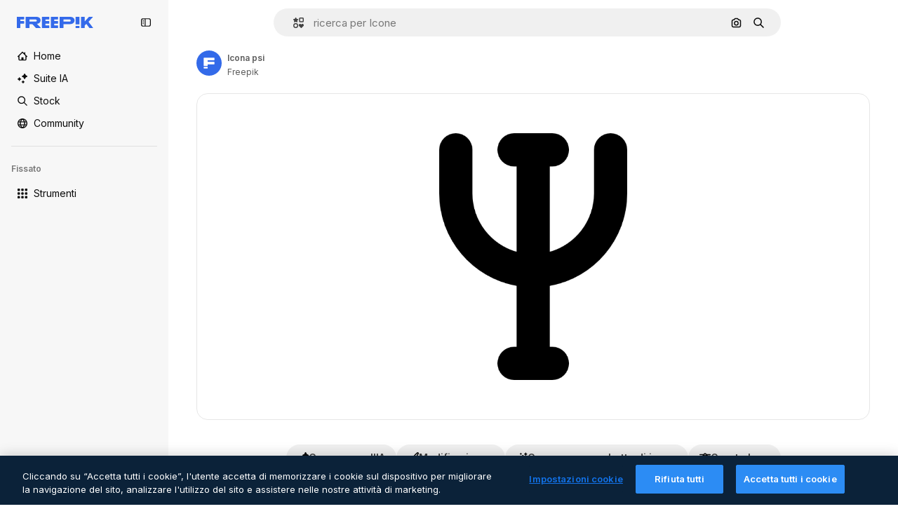

--- FILE ---
content_type: text/javascript
request_url: https://static.cdnpk.net/_next/static/chunks/7450-c67b5bf069693d32.js
body_size: 22100
content:
!function(){try{var e="undefined"!=typeof window?window:"undefined"!=typeof global?global:"undefined"!=typeof self?self:{},t=(new e.Error).stack;t&&(e._sentryDebugIds=e._sentryDebugIds||{},e._sentryDebugIds[t]="07846826-3ba5-4ca2-8f86-e92806602d19",e._sentryDebugIdIdentifier="sentry-dbid-07846826-3ba5-4ca2-8f86-e92806602d19")}catch(e){}}(),(self.webpackChunk_N_E=self.webpackChunk_N_E||[]).push([[7450,5508],{9217:function(e,t,r){"use strict";r.d(t,{Bx:function(){return o},LI:function(){return a},PS:function(){return l},pt:function(){return s},tu:function(){return i}}),r(6672);var n=r(22319),a=(0,n.c)({defaultClassName:"_1nit3sv0 $flex $flex-col sm:$flex-row $justify-center $items-center $gap-10 $flex-1 sm:$flex-none $z-0 $border-0 sm:$border $rounded border-surface-1 $min-w-40 $min-h-40 $transition-colors $bg-transparent hover:$bg-grayHeather/10 text-surface-foreground-0",variantClassNames:{withLabel:{true:"$px-0 sm:$px-20"}},defaultVariants:{withLabel:!1},compoundVariants:[]}),o="$flex $gap-10",s="$flex $gap-10 $flex-col",l=(0,n.c)({defaultClassName:"_1nit3sv2 $whitespace-normal $font-normal sm:$font-semibold $sprinkles-text-2xs sm:$sprinkles-text-sm $text-surface-foreground-0",variantClassNames:{alwaysVisible:{true:"$block",false:"$block sm:$hidden"}},defaultVariants:{alwaysVisible:!1},compoundVariants:[]}),i="$shadow-[0_0_60px_rgba(34,_34,_34,_0.25)] $rounded-md $overflow-hidden $w-300 $max-w-[100vw] $p-20 $flex $flex-col $gap-10 $bg-surface-0 dark:bg-surface-1"},54907:function(e,t,r){"use strict";r.d(t,{F1:function(){return n},fK:function(){return o},lY:function(){return a}}),r(9299);var n="_1a81dk51",a="_1a81dk55",o="text-surface-accent-0 $font-bold"},67677:function(e,t,r){"use strict";r.d(t,{D:function(){return D}});var n=r(97458),a=r(23113),o=r(2200),s=r(19974),l=r(48681),i=r(52983),c=r(47152),d=r(86101),u=r(79235),f=r(770),m=r(9249),x=r(80712),h=r(63918),g=r(57291),p=r(7616),v=r(10893),b=r(9217),w=r(94498),j=r(26013),y=r(11031);let C=(0,i.forwardRef)((e,t)=>{let{isCollapsed:r,onClick:o,mode:s,tooltipProps:l={side:"top"},buttonClassName:i,labelClassName:c,showLabel:C=!0,oldStyle:k=!1}=e,{t:N}=(0,v.$G)("detailCommon"),_=(0,a.a)("lg"),E=(0,u.nD)(),I=(0,p.Dv)(w.mX),S=N("saveToCollection"),T=(0,n.jsxs)(n.Fragment,{children:[(0,n.jsx)(m.T,{children:S}),(0,n.jsx)(f.J,{as:I?h.Z:x.Z,size:"base",className:(0,g.cx)(I&&"animate-spin")})]}),$=k?y.Mw:j.aD,D=(0,n.jsxs)("button",{className:r?j.tw:$,onClick:o,"data-cy":"add-to-collection-thumbnail",ref:t,children:[T,r&&(0,n.jsx)("span",{children:S})]});return("large"===s&&(D=(0,n.jsxs)("button",{className:null!=i?i:b.LI(),onClick:o,ref:t,children:[T,C&&(0,n.jsx)("span",{className:null!=c?c:b.PS(),children:S})]})),!_||r)?D:(0,n.jsx)(d.u,{...l,trigger:D,triggerAsChild:!0,hideOnLeaveHover:!0,container:E.current,children:S})});var k=r(1070),N=r(80389),_=r(35117),E=r(88659),I=r(24096);let S=(0,i.forwardRef)((e,t)=>{let{mode:r,tooltipProps:a,buttonClassName:o,showLabel:s,labelClassName:l,type:i,renderTrigger:d}=e,{onButtonOpenClick:u,isOpen:f}=(0,E.r)(),m=(0,c.U)().isCollapsed;return d?d({onClick:u,isOpen:f,ref:t}):(0,n.jsx)(C,{isCollapsed:m,onClick:u,mode:null!=r?r:"normal",tooltipProps:a,buttonClassName:o,showLabel:s,labelClassName:l,oldStyle:"icon"===i,ref:t})}),T=e=>{let{trigger:t}=e,{isOpen:r,handleOpenChange:a,collectionIdsLoading:o,handleAddToCollection:s,handleRemoveFromCollection:i,responseCollections:c}=(0,E.r)(),{handleCreate:d}=(0,I.$)();return(0,n.jsxs)(n.Fragment,{children:[t,(0,n.jsx)(l.u,{open:r,onOpenChange:a,fullHeight:!0,size:"full",paddingY:"none",paddingX:"none",thumbnail:!0,children:(0,n.jsx)(N.L,{onAddToCollection:s,onRemoveFromCollection:i,onCreateCollection:d,collectionIdsLoading:o,responseCollections:c})})]})},$=e=>{var t;let{trigger:r,isMenuAction:a,containerRef:l}=e,c=(0,o.n)(),{isOpen:d,collectionIdsLoading:u,responseCollections:f,handleOpenChange:m,handleAddToCollection:x,handleRemoveFromCollection:h}=(0,E.r)(),{handleCreate:g}=(0,I.$)(),p=(0,i.useCallback)(()=>{m(!1)},[m]);return(0,k.h)({containerRef:l,isOpen:d,onClose:p}),(0,n.jsxs)(s.fC,{open:d,onOpenChange:m,children:[(0,n.jsx)(s.xz,{asChild:!0,children:(0,n.jsx)("div",{children:r})}),(0,n.jsx)(s.h_,{container:null!==(t=null==l?void 0:l.current)&&void 0!==t?t:null==c?void 0:c.current,children:(0,n.jsx)(s.VY,{align:"start",side:"left",sideOffset:6,onInteractOutside:e=>a&&e.preventDefault(),className:"z-[1]",children:(0,n.jsx)(N.L,{onAddToCollection:x,onRemoveFromCollection:h,onCreateCollection:g,collectionIdsLoading:u,responseCollections:f})})})]})},D=e=>{let{type:t,id:r,location:o,mode:s,tooltipProps:l,buttonClassName:i,showLabel:c,labelClassName:d,renderTrigger:u,withProvider:f=!0,isMenuAction:m,containerRef:x}=e,h=(0,a.a)("smMax"),g=(0,n.jsx)(S,{mode:s,tooltipProps:l,buttonClassName:i,showLabel:c,labelClassName:d,type:t,renderTrigger:u}),p=h?T:$;return f?(0,n.jsx)(_.u,{id:r,type:t,location:o,children:(0,n.jsx)(p,{trigger:g,isMenuAction:m,containerRef:x})}):(0,n.jsx)(p,{trigger:g,isMenuAction:m,containerRef:x})}},24096:function(e,t,r){"use strict";r.d(t,{$:function(){return l}});var n=r(19170),a=r(52983),o=r(89310),s=r(88659);let l=()=>{let{openToast:e}=(0,n.x_)(),{handleAddToCollection:t}=(0,s.r)();return{handleCreate:(0,a.useCallback)(async r=>{if(0===r.length)return;let n=await (0,o.B)({name:r,description:"",type:"private"});n.success?t(n.data.id,r):e()},[t,e])}}},38741:function(e,t,r){"use strict";r.r(t),r.d(t,{AddToCollection:function(){return n.D}});var n=r(67677)},18377:function(e,t,r){"use strict";r.d(t,{e:function(){return i},d:function(){return s.d}});var n=r(97458),a=r(53344),o=r.n(a),s=r(54565);let l=o()(()=>r.e(6106).then(r.bind(r,76106)).then(e=>e.EnabledClipboardNotSupportedAdvice),{loadableGenerated:{webpack:()=>[76106]},ssr:!1}),i=()=>(0,s.Q)()?null:(0,n.jsx)(l,{})},54565:function(e,t,r){"use strict";r.d(t,{Q:function(){return o},d:function(){return s}});var n=r(7616);let a=(0,r(24399).cn)(!0),o=()=>(0,n.Dv)(a),s=()=>(0,n.b9)(a)},66209:function(e,t,r){"use strict";r.d(t,{I:function(){return i},N:function(){return s.N}});var n=r(97458),a=r(53344),o=r.n(a),s=r(81087);let l=o()(()=>Promise.all([r.e(978),r.e(8512)]).then(r.bind(r,78512)).then(e=>e.ConfirmSafariClipboardComponent),{loadableGenerated:{webpack:()=>[78512]},ssr:!1}),i=()=>{let{onSucess:e}=(0,s.N)();return e&&(0,n.jsx)(l,{})}},81087:function(e,t,r){"use strict";r.d(t,{N:function(){return o}});var n=r(7616);let a=(0,r(24399).cn)(null),o=()=>{let[e,t]=(0,n.KO)(a);return{onClose:()=>t(null),setConfirm:e=>t({onSuccess:e}),onSucess:null==e?void 0:e.onSuccess}}},99504:function(e,t,r){"use strict";r.d(t,{j:function(){return f}});var n=r(97458),a=r(79235),o=r(770),s=r(57291),l=r(52983),i=r(17722),c=r(68759),d=r(679),u=r(94918);let f=(0,l.forwardRef)((e,t)=>{let{label:r,icon:l,blockStatus:f=!1,canUseTool:m,isPremiumAction:x,hideTooltip:h,isNewAction:g,hiddenLabelOnMobile:p,...v}=e,b=(0,a.nD)();return(0,n.jsx)(i.B,{blockStatus:f,container:b.current,children:(0,n.jsxs)(c.N,{disabled:!!f,ref:t,...v,children:[(0,n.jsx)(o.J,{as:l}),(0,n.jsx)("span",{className:(0,s.cx)(p&&"hidden md:block"),children:r}),(0,n.jsx)(u.L,{canUseTool:m,blockStatus:f,isPremiumAction:x}),g&&(0,n.jsx)(d.b,{})]})})})},35169:function(e,t,r){"use strict";r.d(t,{d:function(){return d}});var n=r(97458),a=r(79235),o=r(770),s=r(52983),l=r(17722),i=r(96961),c=r(94918);let d=(0,s.forwardRef)((e,t)=>{let{label:r,icon:s,isPremiumAction:d,canUseTool:u,blockStatus:f=!1,dataCy:m,hideTooltip:x,iconClassName:h,...g}=e,p=(0,a.nD)();return(0,n.jsx)(l.B,{blockStatus:f,container:p.current,children:(0,n.jsxs)(i.g,{ref:t,"data-cy":m,disabled:!!f,...g,children:[s&&(0,n.jsx)(o.J,{as:s,className:h}),r,(0,n.jsx)(c.L,{canUseTool:u,blockStatus:f,isPremiumAction:d})]})})})},68759:function(e,t,r){"use strict";r.d(t,{N:function(){return l}});var n=r(97458),a=r(37727),o=r(52983),s=r(40197);let l=(0,o.forwardRef)((e,t)=>{let{as:r,className:o,...l}=e;return(0,n.jsx)(a.Y,{as:null!=r?r:"button",className:(0,s.m6)("flex shrink-0 items-center gap-2 rounded-lg bg-default-0 px-4 py-2 text-sm font-semibold leading-relaxed text-default-foreground-0 hover:bg-default-0",o),ref:t,...l})})},94495:function(e,t,r){"use strict";r.d(t,{I:function(){return c}});var n=r(97458),a=r(770),o=r(95943),s=r(57291),l=r(52983),i=r(56860);let c=e=>{let{defaultButton:t,defaultButtonAsTrigger:r=!1,children:a,contentDataCy:o,triggerDataCy:l,triggerAriaLabel:c,className:u,contentClassName:f,align:m="end",side:x,sideOffset:h,alignOffset:g,uniqueTriggerButton:p=null}=e;return(0,n.jsxs)("div",{className:(0,s.cx)("flex",u),children:[!r&&t,(0,n.jsx)(i.D,{align:m,side:x,sideOffset:h,alignOffset:g,dataCy:o,className:f,trigger:r?(0,n.jsxs)("button",{className:"group flex items-stretch self-stretch","aria-label":c,children:[t,(0,n.jsx)(d,{"aria-label":c,"data-cy":l,uniqueTriggerButton:p})]}):(0,n.jsx)(d,{"aria-label":c,"data-cy":l,uniqueTriggerButton:p}),children:a})]})},d=(0,l.forwardRef)(function(e,t){let{uniqueTriggerButton:r,...l}=e;return(0,n.jsxs)("button",{...l,ref:t,className:(0,s.cx)("inline-flex size-10 items-center justify-center",r?"w-full gap-1 rounded-lg bg-ghost-0 p-3 text-surface-foreground-0 hover:bg-surface-2":"rounded-r-lg border-l border-surface-border-alpha-1 bg-default-0 text-surface-foreground-3 data-[state=open]:bg-default-1 group-data-[state=open]:bg-default-1"),children:[r&&r,(0,n.jsx)(a.J,{as:o.Z})]})})},56860:function(e,t,r){"use strict";r.d(t,{D:function(){return i}});var n=r(97458),a=r(79235),o=r(47092),s=r(57291),l=r(52983);let i=e=>{let{trigger:t,children:r,align:i,side:c,sideOffset:d,alignOffset:u,dataCy:f,className:m}=e,x=(0,a.nD)(),[h,g]=(0,l.useState)(!1);return(0,n.jsxs)(o.fC,{modal:!1,open:h,onOpenChange:e=>g(e),children:[(0,n.jsx)(o.xz,{asChild:!0,children:t}),(0,n.jsx)(o.Uv,{container:x.current,children:(0,n.jsx)(o.VY,{className:(0,s.cx)("rounded-xl border border-surface-border-alpha-1 bg-surface-0 p-2 shadow-sm dark:bg-surface-2",m),"data-cy":f,align:i,side:c,sideOffset:d,alignOffset:u,children:r})})]})}},96961:function(e,t,r){"use strict";r.d(t,{g:function(){return l}});var n=r(97458),a=r(47092),o=r(37727),s=r(18503);let l=(0,r(52983).forwardRef)((e,t)=>{let{as:r,className:l,onSelect:i,...c}=e;return(0,n.jsx)(a.Xi,{asChild:!0,onSelect:i,children:(0,n.jsx)(o.Y,{ref:t,as:null!=r?r:"button",className:(0,s.m)("flex w-full items-center gap-2 rounded-lg px-4 py-2 text-sm font-medium text-surface-foreground-0 hover:bg-ghost-1",l),...c})})})},6137:function(e,t,r){"use strict";r.d(t,{E:function(){return a}});var n=r(97458);let a=e=>{let{children:t}=e;return(0,n.jsx)("p",{className:"px-4 pb-1 pt-3 text-xs font-semibold uppercase leading-relaxed text-surface-foreground-4",children:t})}},66835:function(e,t,r){"use strict";r.d(t,{g:function(){return o}});var n=r(52983),a=r(10997);let o=()=>{let e=(0,n.useContext)(a.K);if(!e)throw Error("useDetailPostDownloadActions must be used within a DetailPostDownloadContext");return e}},77507:function(e,t,r){"use strict";r.r(t),r.d(t,{IconDetailContent:function(){return rs}});var n=r(97458),a=r(29456),o=r(53344),s=r.n(o),l=r(10893),i=r(52983),c=r(40308),d=r(90580),u=r(583),f=r(31154),m=r(9036),x=r(49159),h=r(96736),g=r(25240),p=r(32490),v=r(57580),b=r(45588),w=r(25983),j=r(69176);let y=(e,t)=>{let r=k(e);return(0,i.useMemo)(()=>t?t.map(e=>{let{name:t,slug:n}=e;return{name:t,slug:n,...r(n,t)}}):[],[r,t])},C={standard:"/icons",sticker:"/stickers"},k=e=>{let t=(0,w.L3)();return(0,i.useCallback)((r,n)=>{if("animated"===e||"uicon"===e){let t=(0,j.E)([["format","search"],["type","icon"],["iconType",e],["term",n]]),r="/search?".concat(t);return{href:r,url:r,as:r}}let a=C[e],o="".concat(a,"/").concat(r);return{href:o,url:o,as:"".concat(t(a),"/").concat(r)}},[e,t])},N=e=>{let{resourceId:t,tags:r,iconType:a}=e,o=y(a,r);return(0,n.jsx)(b.dM,{tags:o,resourceId:t})};var _=r(5995),E=r(57766);let I={animated:"animatedIcon",standard:"icon",sticker:"sticker",uicon:"icon"},S={animated:"animatedIcon.title",standard:"title",sticker:"sticker.title",uicon:"title"},T=()=>{let{t:e}=(0,l.$G)("iconsDetail"),{author:t,name:r,iconType:a}=(0,E.K)(),o=I[a],s=e(S[a],{name:r,style:""});return(0,n.jsx)(_.K,{resourceName:s,resourceType:o,author:t})};var $=r(14657),D=r(57291),R=r(98821),M=r.n(R),A=r(51780),P=r(28883),L=r(12763);let O=e=>{let{className:t}=e,{family:r,author:a,iconType:o}=(0,v.KX)();return r&&"animated"!==o&&"sticker"!==o?(0,n.jsx)(z,{family:r,author:a,className:t}):null},z=e=>{let{author:t,family:r,className:a}=e,{t:o}=(0,l.$G)("iconsDetail"),{push:s}=(0,A.useRouter)(),{href:i,as:c}=(0,P.$)(t.slug,r.slug),d="".concat(c,"#from_element=resource_detail");return(0,n.jsxs)("div",{className:(0,D.cx)("flex flex-1 cursor-pointer flex-nowrap items-center justify-center gap-2 p-5 text-sm font-normal sm:rounded-xl lg:flex-col lg:justify-start lg:border lg:border-solid lg:border-surface-border-alpha-1",a),onClick:()=>s(i,d),children:[(0,n.jsxs)("div",{className:"flex flex-col gap-2",children:[(0,n.jsxs)("div",{children:[(0,n.jsx)("h4",{className:"text-xs font-semibold text-surface-foreground-2",children:r.name}),(0,n.jsxs)("span",{className:"text-xs text-surface-foreground-4",children:[r.total.toLocaleString("en")," ",o("common:icons")]})]}),(0,n.jsx)("p",{className:"hidden text-xs text-surface-foreground-2 xs:block",children:o("families_description")}),(0,n.jsx)($.f5,{as:"a",size:"xs",color:"gray",block:!0,className:"$font-bold",children:o("seeAllIcons")})]}),(0,n.jsx)("div",{className:"relative flex size-24 shrink-0 items-center overflow-hidden rounded-lg xs:size-36 lg:order-first lg:mx-auto lg:size-44",children:(0,n.jsx)(M(),{src:(0,L.R)(r.id,"detail"),alt:r.name,fill:!0})})]})};var G=r(33523),F=r(72407),K=r(94304),Z=r(72570),B=r(23113),V=r(58977),U=r(65122),J=r(770),H=r(96065),W=r(39266),X=r(78532),q=r(35590);let Y=s()(()=>Promise.all([r.e(8316),r.e(9984),r.e(6854),r.e(4224),r.e(8780),r.e(3267),r.e(4342),r.e(3398),r.e(6996)]).then(r.bind(r,36996)).then(e=>e.IconEditor),{loadableGenerated:{webpack:()=>[36996]}}),Q=s()(()=>Promise.all([r.e(7255),r.e(4224),r.e(4342),r.e(2797),r.e(3398),r.e(5355)]).then(r.bind(r,35355)).then(e=>e.AnimatedIconEditor),{loadableGenerated:{webpack:()=>[35355]}}),ee=e=>{let{isModal:t}=e,{isShowingEditor:r,originalEditorResource:a,hideEditor:o,icon:{iconType:s,family:l,author:i}}=(0,v.em)(),c=(0,B.a)("smMax"),d=(0,U.e)();return((0,V.$)(r&&c),r&&a)?(0,n.jsxs)("div",{className:(0,D.cx)("fixed inset-0 z-[1] flex flex-col gap-4 overflow-hidden bg-surface-0 p-0 pt-2 sm:absolute sm:bottom-0 sm:z-auto sm:rounded-xl sm:pt-0 md:px-5 md:py-4",t&&"dark:bg-surface-1"),children:[(0,n.jsxs)("div",{className:"flex items-center justify-between",children:[(0,n.jsx)(et,{className:"mr-auto"}),c&&(0,n.jsxs)(n.Fragment,{children:[(0,n.jsx)(X.c,{}),(0,n.jsx)(q.k,{})]})]}),"animated"===s?(0,n.jsx)(Q,{originalJson:a,className:"flex-1",familyId:null==l?void 0:l.id,onClose:o,canUseCustomColorPalettes:d,authorName:i.name,iconType:s}):(0,n.jsx)(Y,{originalSvg:a,className:"flex-1",familyId:null==l?void 0:l.id,onClose:o,canUseCustomColorPalettes:d,authorName:i.name,iconType:s})]}):null},et=e=>{let{className:t}=e,{hideEditor:r}=(0,v.em)(),{t:a}=(0,l.$G)("iconEditor");return(0,n.jsxs)("button",{"aria-label":a("exitEditor"),onClick:r,className:(0,D.cx)("inline-flex items-center gap-2 p-2 text-sm font-semibold text-surface-foreground-0 hover:text-surface-foreground-1",t),children:[(0,n.jsx)(J.J,{as:H.Z,size:"2xl",className:"inline-block xs:hidden"}),(0,n.jsx)(J.J,{as:W.Z,className:"hidden xs:inline-block"}),(0,n.jsx)("span",{className:"hidden xs:inline-block",children:a("exitEditor")})]})};var er=r(95109),en=r(6836),ea=r(58058),eo=r.n(ea),es=r(68169);let el=e=>{let t=(0,v.KX)(),r=(0,g.bA)(),n=(0,es.j)(e.iconType)(e),a=(0,g.oL)(),o=(0,en.zO)().map(e=>{var r;return{...e,equivalents:null===(r=t.related)||void 0===r?void 0:r.equivalents}}),s=!!r,l=(0,i.useCallback)(()=>{a(e.id,o,"icon")},[a,e.id,o]);return{url:n,handleClick:s?l:void 0,shallow:s}},ei=e=>{let{id:t,name:r,thumbnails:a}=e,{small:o}=a,{id:s}=(0,v.KX)();return(0,n.jsx)(ec,{icon:e,children:(0,n.jsx)("article",{className:ed({selected:t===s}),children:(0,n.jsx)(M(),{src:o.url,alt:r,width:32,height:32})})})},ec=e=>{let{icon:t,children:r}=e,a=(0,A.useRouter)(),{handleClick:o,url:s,shallow:l}=el(t);return(0,n.jsx)(eo(),{href:{pathname:a.pathname,query:a.query},as:s,shallow:l,scroll:!1,onClick:o,"aria-label":t.name,prefetch:!1,children:r})},ed=(0,D.j)("flex size-[60px] cursor-pointer items-center justify-center rounded-lg border-2 bg-white",{variants:{selected:{true:"border-surface-accent-0",false:"border-neutral-200 hover:border-surface-accent-0"}}});var eu=r(34224);let ef=e=>{let{show:t,onClick:r,children:a}=e;return(0,n.jsx)("button",{className:(0,D.cx)("hidden w-full py-2.5 font-bold text-surface-foreground-2 hover:text-surface-foreground-2 sm:inline-block",t?"opacity-100":"cursor-default opacity-0"),onClick:r,children:a})},em=e=>(0,n.jsx)(ef,{...e,children:(0,n.jsx)(J.J,{as:W.Z,className:"rotate-90"})}),ex=e=>(0,n.jsx)(ef,{...e,children:(0,n.jsx)(J.J,{as:eu.Z,className:"rotate-90"})}),eh=e=>{let{id:t}=(0,v.KX)(),r=Math.ceil((e.findIndex(e=>{let{id:r}=e;return r===t})+1)/5)||1,[n,a]=(0,i.useState)(r),o=Math.ceil(e.length/5),s=(0,i.useMemo)(()=>{let t=0;if(e.length<5)t=(100-20*e.length)/2;else{let r=5*n;r>e.length&&(r=e.length),t=-(100*(r-5))/e.length}return"".concat(t,"%")},[n,e.length]);return(0,i.useEffect)(()=>{a(r)},[r]),{nextPage:()=>{n>=o||a(e=>e+1)},prevPage:()=>{n<=1||a(e=>e-1)},page:n,totalPages:o,position:s}},eg=()=>{let{related:e}=(0,v.KX)();if(!(null==e?void 0:e.equivalents))return eb;let t=e.equivalents;return(0,n.jsx)(ev,{icons:t})},ep=e=>{let{children:t}=e;return(0,n.jsx)("div",{className:"sm:relative sm:h-[330px] sm:overflow-hidden",children:t})},ev=e=>{let{icons:t}=e,r=(0,B.a)("smMax"),{nextPage:a,prevPage:o,page:s,totalPages:l,position:i}=eh(t),c=r?er.Draggable:ep;return(0,n.jsxs)("div",{className:"absolute inset-x-7 bottom-5 flex justify-center sm:bottom-auto sm:right-auto sm:flex-col sm:items-center xl:left-10",children:[(0,n.jsx)(em,{onClick:o,show:s>1}),(0,n.jsx)(c,{children:(0,n.jsx)("div",{className:"max-sm:!translate-y-0 flex gap-1.5 sm:relative sm:left-0 sm:top-0 sm:min-h-80 sm:flex-col sm:transition-all",style:{transform:"translateY(".concat(i,")")},children:(0,n.jsx)(en.Zj,{icons:t,fromView:"resource_detail",children:t.map(e=>(0,n.jsx)(ei,{...e},e.id))})})}),(0,n.jsx)(ex,{onClick:a,show:s<l})]})},eb=(0,n.jsx)("div",{className:"absolute left-7 hidden flex-col gap-1.5 sm:flex sm:flex-col sm:items-center sm:justify-center xl:left-10",children:Array.from([,,,].keys()).map(e=>(0,n.jsx)(G.O.Rect,{className:"$h-[60px] $w-[60px]"},e))}),ew=s()(()=>r.e(936).then(r.bind(r,20936)).then(e=>e.IconDetailPostDownload),{loadableGenerated:{webpack:()=>[20936]}}),ej=e=>{let{className:t,isModal:r}=e,{iconType:a,large:o,videoAnimated:s,title:i,familyName:c}=(0,v.ZI)(),{isShowingEditor:d}=(0,v.em)(),{t:u}=(0,l.$G)("icons"),{isLoading:f,loaded:m}=(0,Z._)(o.url),x=(0,K.o)(o.url),h="animated"===a,g=(0,F.r)(),p="".concat(i," ").concat(c," ").concat(u("icon_one"));return(0,n.jsxs)("div",{className:(0,D.cx)("relative flex items-center justify-center rounded-xl border border-surface-border-alpha-1 px-7 py-10",!h&&"sticker"!==a&&"lg:rounded-xl lg:border lg:border-solid lg:border-surface-border-alpha-1",t),"data-cy":"resource-detail-preview",children:[f&&(0,n.jsx)(G.O.Rect,{style:{width:"384px",height:"384px"}}),(0,n.jsx)("div",{className:(0,D.cx)("flex size-[384px] items-center justify-center rounded-xl",!d&&"bg-white",f&&"absolute opacity-0",g&&"blur-lg transition-[filter] duration-500"),children:h?(0,n.jsx)("video",{src:null==s?void 0:s.url,autoPlay:!0,loop:!0,muted:!0,playsInline:!0,width:352,height:352,onLoadedData:m,onContextMenu:e=>e.preventDefault(),title:p}):(0,n.jsx)(M(),{src:x,width:352,height:352,onLoad:m,alt:p,onContextMenu:e=>e.preventDefault()})}),(0,n.jsx)(eg,{}),(0,n.jsx)(ee,{isModal:r}),(0,n.jsx)(ew,{})]})};var ey=r(39995),eC=r(95943),ek=r(40563),eN=r(49352),e_=r(70494);let eE="text-surface-foreground-2 text-sm font-semibold",eI=(0,D.cx)(eE,"mb-4"),eS=e=>{let{title:t,icons:r,listType:a="none"}=e;return r&&0===r.length?null:"accordion"===a?(0,n.jsx)("section",{children:(0,n.jsx)(e$,{title:t,icons:r})}):"draggable"===a?(0,n.jsx)("section",{children:(0,n.jsx)(eT,{title:t,icons:r})}):(0,n.jsxs)("section",{children:[(0,n.jsx)("p",{className:eI,children:t}),(0,n.jsx)(eR,{icons:r})]})},eT=e=>{let{title:t,icons:r}=e;return(0,n.jsxs)(n.Fragment,{children:[(0,n.jsx)("p",{className:eI,children:t}),(0,n.jsx)(er.DraggableNavigation,{style:"resources",children:(0,n.jsx)(eR,{icons:r,listType:"draggable"})})]})},e$=e=>{let{title:t,icons:r}=e,{t:a}=(0,l.$G)("iconsDetail");return(0,n.jsx)(ey.c2,{variant:"base",children:(0,n.jsxs)(ey.Qd,{children:[(0,n.jsx)(ey.vK,{CloseComponent:(0,n.jsx)(eD,{text:a("seeMoreIcons"),icon:eC.Z}),OpenComponent:(0,n.jsx)(eD,{text:a("seeLessIcons"),icon:ek.Z}),children:(0,n.jsx)("p",{className:eE,children:t})}),(0,n.jsx)(ey._p,{forceMount:!0,previewHeight:150,className:"!p-0",children:(0,n.jsx)(eR,{icons:r})})]},t)})},eD=e=>{let{text:t,icon:r,className:a}=e;return(0,n.jsx)("div",{className:a,children:(0,n.jsxs)("div",{className:"flex items-center justify-center gap-2",children:[(0,n.jsx)("p",{className:eE,children:t}),(0,n.jsx)(J.J,{as:r,size:"lg"})]})})},eR=e=>{let{icons:t,listType:r}=e,{related:a}=(0,E.K)(),o=(null==a?void 0:a.relatedVectors)&&(null==a?void 0:a.relatedVectors.length)>0;return t?(0,n.jsx)(e_.Z,{icons:t,fromView:o?"cross_selling__icon":"resource_detail",className:"draggable"===r?"flex":void 0}):eM},eM=(0,n.jsx)(eN.d,{children:Array.from({length:12},(e,t)=>(0,n.jsx)("div",{className:"flex aspect-square w-full items-center justify-center",children:(0,n.jsx)(G.O.Rect,{className:"size-16"})},t))});var eA=r(13615),eP=(r(51074),r(81853)),eL=r(54601),eO=r(30221),ez=r(58045),eG=r(908),eF=r(37112),eK=r(69762),eZ=r(94860),eB=r(81219),eV=r(78679),eU=r(43186),eJ=r(65724),eH=r(51986);let eW=(e,t)=>{let r=eX(e,t),n=eq(e);if(!r)throw Error("There are no download parameters for ".concat(e.name," in ").concat(t));return{action:r,modifier:n}},eX=(e,t)=>{var r;let n=null===(r=eY[e.name])||void 0===r?void 0:r[t];if(!n)throw Error("There are no download parameters for ".concat(e.name," in ").concat(t));return n},eq=e=>{if("workflow"===e.name){let t=eQ[e.subOption];if(!t)throw Error("There are no download parameters for workflow with ".concat(e.subOption));return t}},eY={workflow:{detail:"ai_tool_assistant"},assistant:{detail:"ai_tool_assistant"}},eQ={generateIconSet:"workflow_icon_set",createLogo:"workflow_create_logo"};var e0=r(37562);let e1=e=>{let{tool:t,location:r}=e,{action:n,modifier:a}=eW(t,r),{id:o,author:{name:s},thumbnails:l,name:c,iconType:d}=(0,v.KX)(),u=(0,eJ.W)(o,"icon","resource_detail"),f=(0,eH.M)({tool:t,resource:{type:"icon",subtype:d,authorName:s,isPremium:!1,isAIGenerated:!1}}),m=(0,e0.k)(),x=(0,eU.J)();return(0,i.useCallback)(async()=>{let e=await m({id:o,type:"original",format:"png",pngSize:512,authorName:s,isPremium:!1,location:"resource_detail",thumbnails:l,name:c,handleDownloadLimit:()=>{u({checkoutQueryParams:f,resourceData:{name:c,resourceType:"icon",mediaUrl:l.large.url}})},action:n,modifier:a});if(!(null==e?void 0:e.url))throw Error("Failed to download image");return x(),e.url},[n,s,f,m,o,a,c,u,l,x])},e2=e=>{let{tool:t,location:r,extraParams:n}=e,{id:a,type:o,author:{name:s},name:l,thumbnails:{large:{url:i,width:c,height:d}}}=(0,v.KX)(),u=e3(),f=e1({tool:t,location:r});return(0,eK.F)({tool:t,resource:{id:a,name:l,type:o,authorName:s,isPremium:!1,isAIGenerated:!1,groupedType:"icon",media:{url:i,width:c,height:d}},imageSrc:u,canDownloadResource:!0,getSignedResource:f,location:r,extraParams:n})},e3=()=>{let{isShowingEditor:e,icon:{thumbnails:{large:{url:t}}}}=(0,v.em)(),r=(0,eV.h)();return(0,i.useCallback)(async()=>{if(!e)return t;let n=await r({format:"png",pngSize:512}),{uploadUrl:a,downloadUrl:o}=await (0,eZ.c)("png"),s=await (0,eF.m)(n);if(!(await (0,eB.o)(a,s,"image/png")).ok)throw Error("error uploading image");return o},[r,e,t])},e5=e=>{let{t}=(0,l.$G)("iconsDetail"),{iconType:r}=(0,v.KX)(),a=e2({tool:{name:"workflow",subOption:"createLogo"},location:"detail"});return"animated"===r?null:(0,n.jsx)(eG.S,{icon:ez.Z,label:t("workflows.createLogo.title"),dataCy:"create-logo-button",onClick:()=>a(),...e})};var e8=r(11569),e6=r(35103),e4=r(84168),e9=r(43822),e7=r(72234),te=r(20176),tt=r(27793),tr=r(2606),tn=r(91394),ta=r(85229),to=r(83380),ts=r(19170),tl=r(66835),ti=r(99638);let tc=()=>{let e=(0,i.useContext)(ti.a);if(!e)throw Error("useOpenEditorAnonymousModal must be used within a EditorAnonymousModalContext");return e};var td=r(1850);let tu=td.z.object({base64:td.z.string()}).transform(e=>e.base64),tf={downloadLimitReached:"DOWNLOAD_LIMIT_REACHED",authenticationError:"AUTHENTICATION_ERROR",unknowError:"UNKNOWN_ERROR",formatError:"FORMAT_ERROR"},tm=(e,t,r)=>fetch("/api/icon/".concat(e,"/").concat("animated"===t?"json":"svg").concat(r?"?walletId=".concat(r):"")).then(e=>e.ok?e.json():tx(e)).then(e=>{let t=tu.safeParse(e);if(!t.success)throw Error(tf.formatError);return t.data}),tx=e=>{let{status:t}=e;switch(t){case 429:throw Error(tf.downloadLimitReached);case 401:case 403:case 405:throw Error(tf.authenticationError);default:throw Error(tf.unknowError)}},th={detail:"edit_icons",postDownload:"edit_after_download_icons"},tg=e=>{let{isUserWinback:t,showWinbackModal:r}=(0,ta.l)(),{userIsLogged:n}=tp(),{closePostDownload:a}=(0,tl.g)(),{icon:{id:o,iconType:s},showEditor:l,hideEditor:c,originalEditorResource:d}=(0,v.em)(),u=tv(),[f,m]=(0,i.useState)(!1),{push:x,pathname:h,query:g}=(0,A.useRouter)(),p=(0,tr.A)(),b=tc(),w=(0,e7.Lh)(),j=(0,to.Z)(),{showDeviceBlockedModal:y,isDeviceBlocked:C}=(0,te.q)(),k=(0,i.useCallback)(()=>{let i=th[e];if((0,e9.P)({resourceId:o,resourceType:"icon",action:i,locale:j,walletId:null!=w?w:void 0}),!n){b();return}if(C){y();return}if(t){r();return}if(d){a(),l();return}m(!0),tm(o,s,w).then(e=>atob(e)).then(e=>{a(),l(e)}).catch(e=>{u(e.message)}).finally(()=>{m(!1)})},[e,o,j,w,n,C,t,d,s,b,y,r,a,l,u]);return(0,i.useEffect)(()=>{let e=new URL(document.location.href);e.searchParams.has("open_editor")&&p&&(k(),e.searchParams.delete("open_editor"),x({pathname:h,query:g},"".concat(e.pathname).concat(e.search).concat(e.hash),{shallow:!0}))},[k,x,h,g,p]),{openEditor:k,closeEditor:c,isOpening:f}},tp=()=>{let e=(0,tn.d)(),{loginUrl:t,setLoginCookies:r}=(0,tt.J)();return(0,i.useMemo)(()=>({userIsLogged:e,sendToLogin:()=>{r(),window.location.assign(t)}}),[r,t,e])},tv=()=>{let{sendToLogin:e}=tp(),{openToast:t}=(0,ts.x_)(),{t:r}=(0,l.$G)("iconEditor");return(0,i.useCallback)(n=>{if("DOWNLOAD_LIMIT_REACHED"===n){t({type:"danger",message:r("downloadSvgErrors.limitReached")});return}if("AUTHENTICATION_ERROR"===n){e();return}t({type:"danger",message:r("downloadSvgErrors.unknown")})},[t,r,e])};var tb=r(19974),tw=r(12976),tj=r(7616);let ty="editorOnboarding",tC=()=>"1"===localStorage.getItem(ty),tk=e=>localStorage.setItem(ty,e?"1":"0"),tN=(0,r(24399).cn)(!1),t_=()=>{let[e,t]=(0,tj.KO)(tN);return(0,i.useEffect)(()=>{t(tC())},[t]),{close:()=>{tk(!0),t(!0)},isShowing:!e}},tE=e=>{let{children:t,containerRef:r,iconType:a}=e,{t:o}=(0,l.$G)("iconEditor"),s=(0,B.a)("lgMax"),{isShowing:i,close:c}=t_();return"animated"===a?t:(0,n.jsxs)(tb.fC,{open:i,children:[(0,n.jsx)(tb.xz,{asChild:!0,children:t}),(0,n.jsx)(tb.h_,{container:null==r?void 0:r.current,children:(0,n.jsxs)(tb.VY,{side:s?"bottom":"left",sideOffset:5,align:"center",alignOffset:-25,className:"relative z-[1] w-64 rounded bg-surface-0 p-5 shadow-md dark:bg-surface-1",children:[(0,n.jsx)(tb.x8,{"aria-label":"close",onClick:c,className:"mb-2.5 ml-auto block text-surface-foreground-2",title:o("onboarding.closeOnboarding"),children:(0,n.jsx)(J.J,{as:H.Z})}),(0,n.jsx)(M(),{src:"".concat(tw.p,"/icons/editor/icons-editor.gif"),alt:"icons editor onboarding",width:210,height:118,priority:!0}),(0,n.jsx)("p",{className:"my-1 text-base font-semibold text-surface-foreground-0",children:o("onboarding.title")}),(0,n.jsx)("p",{className:"text-xs leading-normal text-surface-foreground-2",children:o("onboarding.text")}),(0,n.jsx)(tb.Eh,{width:16,height:8,className:"text-white dark:text-surface-1"})]})})]})},tI=e=>{let{containerRef:t,...r}=e,{t:a}=(0,l.$G)("iconEditor"),{isShowingEditor:o,icon:s}=(0,e4.e)(),{iconType:i}=s,{openEditor:c,isOpening:d}=tg("detail"),u=(0,e6.O)(!0);return(0,n.jsx)(tE,{containerRef:t,iconType:s.iconType,children:(0,n.jsx)(eG.S,{icon:e8.Z,label:a(tS(i)),onClick:c,disabled:!!u||o||d,blockStatus:u,dataCy:"edit-online-button",...r})})},tS=e=>{var t;return null!==(t=({sticker:"editSticker",animated:"editAnimated"})[e])&&void 0!==t?t:"edit"};var tT=r(27488),t$=r(39146);let tD=e=>{let{t}=(0,l.$G)("iconsDetail"),r=(0,t$.i)("detail");return(0,n.jsx)(eG.S,{icon:tT.Z,label:t("generateWithAI"),dataCy:"generate-icon-button",onClick:r,...e})};var tR=r(41937),tM=r(87884),tA=r(25350),tP=r(14417);let tL=e=>{let{children:t,onClick:r,disabled:a}=e;return(0,n.jsx)(tA.z,{className:"mt-auto shrink-0 self-end",onClick:r,disabled:a,size:"md",shape:"rounded",children:t})},tO=e=>{let{children:t,show:r}=e;return r?(0,n.jsx)("div",{className:"text-xs text-malaga-red-600",children:t}):null};var tz=r(39597);let tG=e=>{let{value:t,onChange:r,placeholder:a,autoFocus:o}=e,[s,l]=(0,i.useState)(t),c=(0,i.useRef)();(0,i.useEffect)(()=>{l(t)},[t]);let d=e=>{l(e),c.current&&clearTimeout(c.current),c.current=setTimeout(()=>{r(e)},400)};return(0,i.useEffect)(()=>()=>{c.current&&clearTimeout(c.current)},[]),(0,n.jsx)(tz.I,{type:"text",value:s,onChange:e=>d(e.target.value),onBlur:()=>{c.current&&clearTimeout(c.current),r(s)},placeholder:a,autoFocus:o})},tF=e=>{let{children:t}=e;return(0,n.jsx)("ol",{className:"flex w-full list-decimal flex-col gap-4",children:t})},tK=e=>{let{children:t,title:r}=e;return(0,n.jsxs)("li",{className:"w-full list-inside text-xs font-semibold leading-relaxed text-surface-foreground-3",children:[(0,n.jsx)("h4",{className:"mb-2 inline-block text-xs font-semibold leading-relaxed text-surface-foreground-3",children:r}),(0,n.jsx)("div",{className:"flex flex-col gap-2",children:t})]})};var tZ=r(33799);let tB=e=>{let{t}=(0,l.$G)("common"),{openToast:r}=(0,ts.x_)(),n=e2({tool:{name:"workflow",subOption:"generateIconSet"},location:"detail"}),[a,o]=(0,i.useState)(!1),[s,c]=(0,i.useState)({icons:[{id:1,value:""},{id:2,value:""},{id:3,value:""},{id:4,value:""}],hasError:!1,isFormSent:!1}),d=async()=>{if(tU(s.icons,!0)){c(e=>({...e,hasError:!0,isFormSent:!0}));return}o(!0);try{await n({prompt:tJ(s.icons.map(e=>e.value.trim()).filter(Boolean))}),e()}catch(e){throw r({type:"danger",title:t("errorTitle"),message:t("errorMessage")}),e}finally{o(!1)}};return{data:s,handleAddIcon:()=>{c(e=>{let{icons:t,...r}=e;return{...r,icons:[...t,{id:t.length+1,value:""}]}})},handleUpdateIcon:e=>t=>{c(r=>tV(r,e,t,r.isFormSent))},handleSendToAssitant:d,isSending:a}},tV=(e,t,r,n)=>{let a=[...e.icons];a[t]={id:a[t].id,value:r};let o=tU(a,n);return{...e,icons:a,hasError:o}},tU=(e,t)=>t&&!e.some(e=>e.value.trim()),tJ=e=>"Create a set of ".concat(e.length," icons without background, wich are: ").concat(e.join(", "),". All of them based on given style and color reference"),tH="".concat(tw.p,"/regular-detail/workflows/generate-icon-set.webp"),tW=e=>{let{onClose:t}=e,{t:r}=(0,l.$G)("iconsDetail"),{handleSendToAssitant:a,data:o,handleAddIcon:s,handleUpdateIcon:i,isSending:c}=tB(t);return(0,n.jsx)(tZ.u,{onClose:t,children:(0,n.jsxs)("div",{className:"flex size-full gap-10",children:[(0,n.jsx)("div",{className:"relative hidden h-[580px] w-[420px] rounded-xl bg-black lg:block",children:(0,n.jsx)(M(),{src:tH,alt:r("workflows.generateIconSet.title"),className:"object-contain",fill:!0})}),(0,n.jsxs)("div",{className:"flex w-full flex-col items-start gap-5 xs:w-[460px]",children:[(0,n.jsx)("h3",{className:"text-xl font-semibold leading-normal text-surface-foreground-1",children:r("workflows.generateIconSet.title")}),(0,n.jsx)(tF,{children:(0,n.jsxs)(tK,{title:r("workflows.generateIconSet.addIcons.title"),children:[(0,n.jsx)(tX,{children:o.icons.map((e,t)=>(0,n.jsx)(tq,{autoFocus:0===t,index:t,value:e.value,onChange:i(t)},e.id))}),(0,n.jsx)(tO,{show:o.hasError,children:r("workflows.generateIconSet.addIcons.error")}),o.icons.length<10&&(0,n.jsxs)(tA.z,{onClick:s,className:"w-full",variant:"default",children:[(0,n.jsx)(J.J,{as:tP.Z}),r("workflows.generateIconSet.addIcons.button")]})]})}),(0,n.jsx)(tL,{onClick:a,disabled:c,children:r("workflows.generateIconSet.title")})]})]})})},tX=e=>{let{children:t}=e;return(0,n.jsx)("ul",{className:"flex flex-col gap-2",children:t})},tq=e=>{let{value:t,onChange:r,index:a,autoFocus:o}=e,{t:s}=(0,l.$G)("iconsDetail"),i=s("workflows.generateIconSet.addIcons.placeholder".concat(a+1));return(0,n.jsx)("li",{children:(0,n.jsx)(tG,{autoFocus:o,placeholder:i,value:t,onChange:r})})},tY=e=>{let{t}=(0,l.$G)("iconsDetail"),{handleOpen:r,handleClose:a,isOpened:o}=tQ(),{iconType:s}=(0,v.KX)();return"animated"===s?null:(0,n.jsxs)(n.Fragment,{children:[(0,n.jsx)(eG.S,{icon:tM.Z,label:t("workflows.generateIconSet.title"),dataCy:"generate-icon-set-button",onClick:r,...e}),o&&(0,n.jsx)(tW,{onClose:a})]})},tQ=()=>{let[e,t]=(0,i.useState)(!1),r=(0,tR.I)(),{loginUrl:n,setLoginCookies:a}=(0,tt.J)();return{isOpened:e,handleOpen:()=>{if(r){a(),window.location.href=n;return}t(!0)},handleClose:()=>{t(!1)}}};var t0=r(82950);let t1=e=>{let{id:t,name:r,type:n,author:{name:a},thumbnails:{large:o}}=(0,v.KX)(),s={id:t,name:r,groupedType:"icon",type:n,isPremium:!1,isAIGenerated:!1,authorName:a,media:o},l=(0,eH.M)({tool:e,resource:s});return(0,t0.P)({tool:e,canDownloadResource:!0,checkoutQueryParams:l,resource:s})},t2=e=>{let{className:t}=e,{t:r}=(0,l.$G)("editTools"),a=(0,i.useRef)(null),{handleTogglePrompt:o,showPrompt:s,promptRef:c,sendToAssistant:d}=t3();return(0,n.jsxs)("div",{className:(0,D.cx)("flex max-w-full flex-col items-center",t),children:[(0,n.jsx)(eO.h,{ref:a,featured:(0,n.jsxs)(n.Fragment,{children:[!1,(0,n.jsx)(tD,{as:eA.E}),(0,n.jsx)(tI,{as:eA.E,containerRef:a}),(0,n.jsx)(tY,{as:eA.E}),(0,n.jsx)(e5,{as:eA.E})]})}),(0,n.jsx)(eP.u,{showPrompt:s,sendToAssistant:d,ref:c,placeholder:r("assistant.promptPlaceholder")})]})},t3=()=>{let e=t1({name:"assistant"}),{showPrompt:t,handleTogglePrompt:r,promptRef:n}=(0,eL.O)({checkIsAssistantRestricted:e});return{showPrompt:t,handleTogglePrompt:r,promptRef:n,sendToAssistant:e2({tool:{name:"assistant"},location:"detail"})}};var t5=r(41275),t8=r(47149);let t6={animated:{title:"animatedIcon.seoTitle",description:"animatedIcon.seoDescription"},standard:{title:"seoTitle",description:"seoDescription"},sticker:{title:"sticker.seoTitle",description:"sticker.seoDescription"},uicon:{title:"seoTitle",description:"seoDescription"}},t4=()=>{var e,t;let{icon:{name:r,family:a,languageLinks:o,iconType:s},cdns:i}=(0,v.em)(),{large:c}=(0,v.ZI)(),{t:d}=(0,l.$G)("iconsDetail"),u=null==o?void 0:o.map(e=>{let{language:t,url:r}=e;return{lang:t,href:r}}),f=null==u?void 0:null===(e=u.find(e=>"en"===e.lang))||void 0===e?void 0:e.href,m={name:(0,t5.h)(r),style:null!==(t=null==a?void 0:a.name)&&void 0!==t?t:""},x=t6[s];return(0,n.jsx)(t8.Seo,{title:d(x.title,m),description:d(x.description,m),cdns:i,image:c,alternates:u&&{langs:u,default:f},onlyNoIndex:"animated"===s})},t9=s()(()=>Promise.all([r.e(9203),r.e(7436),r.e(4285)]).then(r.bind(r,83990)).then(e=>e.IconDetailPrimaryBar),{loadableGenerated:{webpack:()=>[83990]},ssr:!1}),t7=e=>{let t=(0,v.KX)(),r=null!==(0,g.bA)(),{id:n,name:a,author:o,tags:s,family:l,iconType:c}=t,d=(0,x.O)(c),u=(0,i.useCallback)(t=>{let{asPath:n}=t;return(!!e||!r)&&n.startsWith("".concat(d,"/"))&&!!s},[d,e,r,s]),f=(0,i.useMemo)(()=>{var t,r,i;return{content_group:"resource_detail",content_group2:"icons_".concat(c),content_type:"na",category:"icons",file_name:a,file_id:n,tags:null!==(r=null==s?void 0:null===(t=s[0])||void 0===t?void 0:t.name)&&void 0!==r?r:"na",author_name:(null==o?void 0:o.name)||"freepik",is_modal:e,family:null!==(i=null==l?void 0:l.name)&&void 0!==i?i:"na"}},[null==o?void 0:o.name,null==l?void 0:l.name,c,n,e,a,s]);(0,m.RP)(f,u)},re={animated:{sameStyle:"animatedIcon.sameStyle",main:"animatedIcon.title"},standard:{sameStyle:"sameStyle",main:"title"},sticker:{sameStyle:"sticker.sameStyle",main:"sticker.title"},uicon:{sameStyle:"sameStyle",main:"title"}},rt=()=>{let{iconType:e,related:t}=(0,v.KX)(),{t:r}=(0,l.$G)("iconsDetail"),a=re[e].sameStyle;return(0,n.jsx)(eS,{title:r(a),icons:null==t?void 0:t.style,listType:"accordion"})},rr=()=>{let{related:e}=(0,v.KX)(),{t}=(0,l.$G)("iconsDetail");return(0,n.jsx)(eS,{title:t("sameConcept"),icons:null==e?void 0:e.visualConcept,listType:"draggable"})},rn=s()(()=>Promise.all([r.e(998),r.e(6146)]).then(r.bind(r,6146)).then(e=>e.AnimatedIconInAction),{loadableGenerated:{webpack:()=>[6146]},ssr:!1}),ra=s()(()=>Promise.all([r.e(9405),r.e(8129)]).then(r.bind(r,98129)).then(e=>e.UiconInAction),{loadableGenerated:{webpack:()=>[98129]},ssr:!1}),ro=s()(()=>Promise.all([r.e(1821),r.e(8984),r.e(9524),r.e(3625)]).then(r.bind(r,61890)).then(e=>e.DetailRelatedCrossSelling),{loadableGenerated:{webpack:()=>[61890]},ssr:!1}),rs=e=>{let{isModal:t=!1}=e,{name:r,id:a,iconType:o,tags:s,thumbnails:l,related:m}=(0,v.KX)(),x=(0,i.useRef)(null),g=(0,p.R)({containerRef:x,threshold:[0,1]});return(0,u.Z)({resourceId:a,type:"icon"}),t7(t),(0,h.m)(!t),(0,n.jsxs)(n.Fragment,{children:[(0,n.jsx)(t4,{}),(0,n.jsx)(c._,{id:a,type:"icon",location:"resource_detail",children:(0,n.jsx)(f.g,{id:a,type:"icon",children:(0,n.jsx)(d.m,{isModal:t,author:(0,n.jsx)(T,{}),primaryBar:(0,n.jsx)(rl,{}),preview:(0,n.jsxs)("div",{className:"grid grid-cols-1 gap-6 lg:has-[>:nth-child(3)]:grid-cols-[1fr_300px]",children:[(0,n.jsx)(ej,{className:"order-1",isModal:t}),(0,n.jsx)(O,{className:"order-3 lg:order-2"}),(0,n.jsx)(t2,{className:"order-2 lg:order-3"})]}),keywords:(0,n.jsx)(N,{resourceId:a,tags:s,iconType:o}),children:(0,n.jsxs)("div",{className:"flex flex-col gap-5",children:[(0,n.jsx)(rt,{}),"standard"===o&&(0,n.jsx)(rr,{}),"animated"===o&&"videoSmall"in l&&(0,n.jsx)("div",{ref:x,children:g&&(0,n.jsx)(rn,{iconName:r,videoUrl:l.videoSmall.url})}),"uicon"===o&&(0,n.jsx)(ra,{iconName:r,iconUrl:l.small.url}),(null==m?void 0:m.relatedVectors)&&(0,n.jsx)(ro,{items:m.relatedVectors,type:"icon",id:a,crossSellType:"vector"})]})},a)})})]})},rl=()=>(0,a.H)()?(0,n.jsx)(t9,{}):null},78532:function(e,t,r){"use strict";r.d(t,{c:function(){return I}});var n=r(97458),a=r(770),o=r(46632),s=r(10893),l=r(35169),i=r(94495),c=r(6137),d=r(79235),u=r(13863),f=r(17722),m=r(908),x=r(35103),h=r(37566),g=r(31415),p=r(57766),v=r(57580),b=r(50372),w=r(37562);let j=()=>{let{isShowingEditor:e,icon:t}=(0,v.em)(),r=(0,w.k)();return(0,b.q)({location:e?"editor":"resource_detail",getInfoToDownloadIcon:r,icon:t})},y=e=>{let{type:t,isCompact:r=!1,...a}=e,{t:l}=(0,s.$G)(["iconsDetail","detail"]),{iconType:i}=(0,p.K)(),c=h.LH[i][t],{isCopying:u,copy:v}=j(),b=(0,g.xS)(c,i),w=(0,x.O)(b),y=(0,d.nD)(),k=r?(0,n.jsxs)(n.Fragment,{children:[(0,n.jsx)("span",{className:"font-semibold",children:c.toUpperCase()}),!b&&(0,n.jsx)(C,{type:t})]}):l("iconsDetail:copyFormat",{format:c.toUpperCase()});return(0,n.jsx)(f.B,{blockStatus:w,container:y.current,children:(0,n.jsx)(m.S,{icon:r?void 0:o.Z,label:k,onClick:()=>{v(c)},"data-cy":"copy-".concat(c,"-button"),disabled:u||!!w,isPremiumAction:b,canUseTool:!b&&!w,...a})})},C=e=>{let{type:t}=e,r=(0,u.eE)()?"⌘":"Ctrl";return(0,n.jsx)("span",{className:"bg-surface-1 p-1 text-2xs leading-none text-surface-foreground-1",children:("primary"===t?[r,"C"]:[r,"⇧","C"]).join(" + ")})};var k=r(80544),N=r(52983);let _=null,E=()=>{let{iconType:e}=(0,p.K)(),{copy:t}=j(),r=(0,N.useRef)(Symbol("useCopyIconShortcut")),{primary:n,secondary:a}=h.LH[e],o=(0,N.useCallback)(()=>{t(n)},[t,n]),s=(0,N.useCallback)(()=>{t(a)},[t,a]);(0,N.useEffect)(()=>{let e=r.current;_=e;let t=t=>{if(_!==e)return;let r=(0,k.eE)()?t.metaKey:t.ctrlKey,n="KeyC"===t.code,a=t.shiftKey;r&&n&&(a?s():o(),t.preventDefault(),t.stopPropagation())};return document.addEventListener("keydown",t),()=>{_===e&&(_=null),document.removeEventListener("keydown",t)}},[o,s])},I=e=>{let{className:t}=e,{t:r}=(0,s.$G)(["common","detailCommon"]);return E(),(0,n.jsxs)(i.I,{className:t,contentClassName:"min-w-36",triggerDataCy:"copy-menu-arrow",triggerAriaLabel:r("detailCommon:downloadByFileType"),contentDataCy:"copy-dropdown",defaultButtonAsTrigger:!0,sideOffset:8,uniqueTriggerButton:(0,n.jsx)(a.J,{as:o.Z}),children:[(0,n.jsx)(c.E,{children:r("detailCommon:fileType")}),(0,n.jsx)(y,{type:"primary",as:l.d,isCompact:!0}),(0,n.jsx)(y,{type:"secondary",as:l.d,isCompact:!0})]})}},35590:function(e,t,r){"use strict";r.d(t,{k:function(){return j}});var n=r(97458),a=r(2200),o=r(47092),s=r(770),l=r(83273),i=r(19213),c=r(34224),d=r(10893),u=r(17722),f=r(99504),m=r(94495),x=r(96961),h=r(6137),g=r(35103),p=r(37566),v=r(31415),b=r(57580),w=r(10248);let j=()=>{let{t:e}=(0,d.$G)(["detail","iconsDetail","detailCommon","common"]),t=(0,b.KX)(),{isDownloading:r,download:j}=(0,w.z)(),y=(0,v.xS)("svg",t.iconType),C=(0,a.n)(),k=(0,g.O)(y);return"animated"===t.iconType?null:(0,n.jsxs)(m.I,{triggerDataCy:"download-arrow-button",contentDataCy:"download-dropdown",triggerAriaLabel:e("detailCommon:downloadByFileType"),defaultButtonAsTrigger:!0,contentClassName:"min-w-36",defaultButton:(0,n.jsx)(f.j,{icon:i.Z,label:e("detailCommon:download"),"data-cy":"download-menu",disabled:r,"aria-label":e("detailCommon:download"),className:"rounded-r-none",hiddenLabelOnMobile:!0}),sideOffset:8,children:[(0,n.jsx)(h.E,{children:e("detail:fileSize")}),(0,n.jsx)(u.B,{blockStatus:k,container:C.current,children:(0,n.jsxs)(x.g,{onClick:j({icon:t,format:"svg"}),className:"font-semibold","data-cy":"download-svg-button",disabled:!!k,children:["SVG",y&&(0,n.jsx)(s.J,{as:l.Z,size:"sm",className:"text-premium-gold-500"})]})}),(0,n.jsxs)("div",{className:"flex w-full items-center rounded-lg text-sm hover:bg-ghost-1",children:[(0,n.jsx)(o.ck,{asChild:!0,children:(0,n.jsx)("button",{className:"flex-1 px-4 py-2 text-left font-semibold leading-relaxed text-surface-foreground-0",onClick:j({icon:t,format:"png"}),"data-cy":"download-png-button",children:"PNG"})}),(0,n.jsxs)(o.Tr,{children:[(0,n.jsx)(o.fF,{asChild:!0,children:(0,n.jsx)("button",{className:"px-4 py-2 leading-relaxed text-surface-foreground-3 hover:text-surface-foreground-0","data-cy":"download-png-dropdown",children:(0,n.jsx)(s.J,{as:c.Z,size:"sm"})})}),(0,n.jsx)(o.Uv,{container:C.current,children:(0,n.jsx)(o.tu,{className:"overflow-hidden rounded-lg bg-surface-0 p-2 shadow-sm dark:bg-surface-2","data-cy":"download-png-dropdown",children:p.De.map(e=>(0,n.jsxs)(x.g,{onClick:j({icon:t,format:"png",pngSize:e}),className:"min-w-36 font-semibold","data-cy":"download-png-".concat(e),children:[e,"px"]},e))})})]})]})]})}},10248:function(e,t,r){"use strict";r.d(t,{z:function(){return l}});var n=r(66835),a=r(57580),o=r(66097),s=r(37562);let l=()=>{let{isShowingEditor:e,icon:t}=(0,a.em)(),{openPostDownload:r}=(0,n.g)(),l=(0,s.k)();return(0,o.W)({location:e?"editor":"resource_detail",icon:t,onPostDownload:r,getInfoToDownloadIcon:l})}},37562:function(e,t,r){"use strict";r.d(t,{k:function(){return l}});var n=r(52983),a=r(7628),o=r(57580),s=r(66269);let l=()=>{let{isShowingEditor:e}=(0,o.em)(),t=(0,s.Y)(),r=(0,a.h)();return(0,n.useCallback)(async n=>{let{id:a,type:o,format:s,pngSize:l,authorName:c,isPremium:d,location:u,thumbnails:f,name:m,handleDownloadLimit:x,action:h,modifier:g}=n,p=await t({id:a,type:o,format:s,pngSize:l,authorName:c,isPremium:d,location:u,thumbnails:f,name:m,handleDownloadLimit:x,action:h,modifier:g});if(null===p)return null;if(e){let e=await r({format:s,pngSize:l}),{filename:t}=p;return{filename:i(t,s),url:e}}return p},[r,t,e])},i=(e,t)=>e.split(".").length>1?e:"".concat(e,".").concat(t)},39146:function(e,t,r){"use strict";r.d(t,{i:function(){return c}});var n=r(43822),a=r(72234),o=r(25983),s=r(51780),l=r(57766);let i={detail:"ai_tool_icons",postDownload:"ai_tool_icons_after_download"},c=e=>{let{name:t,id:r}=(0,l.K)(),c=(0,o.L3)(),d=(0,s.useRouter)(),u=(0,o.ZK)(),f=(0,a.Lh)();return()=>{let a=c("/ai/icon-generator/tool"),o=new URLSearchParams;o.set("prompt",t),o.set("from","icon_detail");let s=i[e];(0,n.P)({resourceId:r,resourceType:"icon",action:s,locale:u,walletId:null!=f?f:void 0}),d.push("".concat(a,"?").concat(o.toString()))}}},49352:function(e,t,r){"use strict";r.d(t,{d:function(){return o}});var n=r(97458),a=r(18503);r(26594);let o=e=>{let{className:t,...r}=e;return(0,n.jsx)("div",{className:(0,a.m)("_1rimrxt0 $grid $gap-y-5 $gap-x-5 $items-center",t),...r})}},70494:function(e,t,r){"use strict";r.d(t,{Z:function(){return h}});var n=r(97458),a=r(23113),o=r(52983),s=r(38741),l=r(29333),i=r(37566),c=r(25240),d=r(81612),u=r(97129),f=r(49352),m=r(46422),x=r(6836);let h=e=>{let{icons:t,className:r,itemClassName:h,uuid:g,maxPriorityItems:p=0,enableGaTracker:v=!1,fromView:b,observeItem:w,itemsPerPage:j,page:y,virtualized:C=!1,...k}=e,N=(0,c.oL)(),_=(0,d.N)(j,y),E=(0,u.B)(),I=(0,a.a)("lgMax"),S=E(t,j),T=(0,o.useCallback)(e=>t=>{t.shiftKey||t.ctrlKey||t.altKey||N(e,S,"icon")},[N,S]),$=S.map((e,t)=>{let{positionRelative:r,page:a}=_(t);return(0,n.jsx)(m._,{icon:e,className:h,priority:t<p,position:r,page:a,enableGaTracker:v,shallow:!0,addToCollectionButton:"resource_detail"!==b&&(0,n.jsx)(s.AddToCollection,{type:"icon",id:e.id,mode:"normal",location:"thumbnail",tooltipProps:{side:"left"},buttonClassName:"size-[35px] rounded-lg"}),onClick:T(e.id),observeItem:w},e.id)});return(0,n.jsx)(x.Zj,{icons:S,uuid:g,fromView:b,itemsPerPage:j,page:y,...k,children:C?(0,n.jsx)(l.$,{minElementWidth:I?i.eB:i.vx,elements:$,gap:5,className:r}):(0,n.jsx)(f.d,{className:r,children:$})})}},36118:function(e,t,r){"use strict";r.d(t,{h:function(){return n}});let n=(0,r(52983).createContext)(void 0)},7628:function(e,t,r){"use strict";r.d(t,{T:function(){return o},h:function(){return s.h}});var n=r(97458),a=r(36118);let o=e=>{let{children:t,getDownloadEditedIconByFormat:r}=e;return(0,n.jsx)(a.h.Provider,{value:r,children:t})};var s=r(78679)},78679:function(e,t,r){"use strict";r.d(t,{h:function(){return o}});var n=r(52983),a=r(36118);let o=()=>{let e=(0,n.useContext)(a.h);if(!e)throw Error("useDownloadEditedIcon must be used within a DownloadEditedIconProvider");return e}},29333:function(e,t,r){"use strict";r.d(t,{$:function(){return d}});var n=r(97458),a=r(57291),o=r(52983),s=r(68810),l=r(49041),i=r(62138);let c=e=>{let{containerRef:t,elementsCount:r,aspectRatio:n=1,minElementWidth:a=140,gap:s=0}=e,[c,d]=(0,o.useState)(1),[u,f]=(0,o.useState)(a),m=(0,o.useCallback)(()=>{if(!t.current)return{cols:1,width:a};let e=t.current.offsetWidth,r=Math.max(1,Math.floor((e-s)/(a+s))),n=(e-(r-1)*s)/r;return{cols:r,width:n}},[t,a,s]),x=u/n+s,h=(0,l.hO)({count:Math.ceil(r/c),estimateSize:()=>x,overscan:2,initialOffset:0}),g=(0,o.useCallback)(()=>{let{cols:e,width:t}=m();d(e),f(t),h.measure()},[m,h]);return(0,i.G)(t,g),{rowVirtualizer:h,cols:c}},d=e=>{let{aspectRatio:t=1,minElementWidth:r,elements:l,gap:i=0,className:d}=e,u=(0,o.useRef)(null),{rowVirtualizer:f,cols:m}=c({containerRef:u,aspectRatio:t,minElementWidth:r,elementsCount:l.length,gap:i}),x=f.getVirtualItems(),h=f.getTotalSize();return(0,n.jsx)("div",{ref:u,className:(0,a.cx)("w-full",d),children:(0,n.jsx)("div",{className:"relative z-0 w-full",style:{height:"".concat(h,"px")},children:x.map(e=>{let t=e.index*m;return(0,n.jsx)("div",{className:"absolute grid w-full",style:{transform:"translateY(".concat(e.start,"px)"),gridTemplateColumns:"repeat(".concat(m,", 1fr)"),gap:"".concat(i,"px")},onMouseEnter:s.I,onMouseLeave:s.S,children:Array.from({length:m}).map((e,r)=>{let n=t+r;return n>=l.length?null:l[n]||null})},e.key)})})})}},98836:function(e,t,r){"use strict";r.d(t,{n:function(){return h}});var n=r(97458),a=r(72234),o=r(58443),s=r(68147),l=r(56106),i=r(26324),c=r(25983),d=r(52983),u=r(72118),f=r(55408);let m=e=>{let{uuid:t,searchTrackingCode:r,page:n,userId:a,isUserPremium:o,userData:s,country:l,language:i,walletId:c}=e,m=(0,d.useRef)([]),x=(0,d.useRef)(null),h=(0,d.useCallback)(()=>{var e,d,h,g;let p=m.current;if(0===p.length)return;let v=new URLSearchParams({partner:"data",event_at:Date.now().toString(),batch_size:p.length.toString(),...t&&{uuid:t},ga_client_id:null!==(e=u.Z.get("_ga"))&&void 0!==e?e:"",user_id:null!==(d=null==a?void 0:a.toString())&&void 0!==d?d:"0",is_premium_user:o?"1":"0",user_type:null!==(h=null==s?void 0:s.user_type_fr)&&void 0!==h?h:"anonymous",...c&&{wallet_id:c},...l&&{country_iso_code:l},...i&&{language_iso_code:i},page:null!==(g=null==n?void 0:n.toString())&&void 0!==g?g:"1",...r&&{track:r},items:JSON.stringify(p)}),b="send&event&".concat(v.toString());(0,f.O)(b),m.current=[],x.current&&(clearTimeout(x.current),x.current=null)},[l,o,i,n,r,null==s?void 0:s.user_type_fr,a,t,c]),g=(0,d.useCallback)(()=>{x.current||(x.current=setTimeout(()=>{h()},2e3))},[h]),p=(0,d.useCallback)(e=>{m.current.push(e),m.current.length>=10?h():g()},[h,g]);return(0,d.useEffect)(()=>()=>{x.current&&clearTimeout(x.current),m.current.length>0&&h()},[h]),p};var x=r(93898);let h=e=>{let{children:t,searchTrackingCode:r,vertical:u,page:f,uuid:h}=e,g=(0,s.I)(),p=(0,l.H)(),v=(0,a.Lh)(),b=(0,o.D)(),w=(0,i.N)(),j=(0,c.ZK)(),y=(0,d.useMemo)(()=>({uuid:h,searchTrackingCode:r,page:f,userId:null!=g?g:void 0,isUserPremium:p,userData:null!=b?b:void 0,country:null!=w?w:void 0,walletId:null!=v?v:void 0}),[h,r,f,g,p,b,w,v]),C=m(y),k=(0,d.useMemo)(()=>({...y,vertical:u,language:j,addEventTrackerToQueue:C}),[y,u,j,C]);return(0,n.jsx)(x.B.Provider,{value:k,children:t})}},94304:function(e,t,r){"use strict";r.d(t,{n:function(){return n.n},o:function(){return a.o}});var n=r(98836),a=r(80847)},37566:function(e,t,r){"use strict";r.d(t,{D6:function(){return a},De:function(){return l},LH:function(){return s},O3:function(){return o},aV:function(){return c},cT:function(){return f},eB:function(){return u},kr:function(){return i},rC:function(){return m},su:function(){return h},vx:function(){return d},zT:function(){return x}});var n=r(12976);let a={standard:{premium:["svg"],free:["png"]},animated:{premium:["svg","aep","json"],free:["png","gif","mp4"]},sticker:{premium:["svg"],free:["png"]},uicon:{premium:[],free:["png","svg"]}},o={standard:{primary:"svg",secondary:"png"},animated:{primary:"json",secondary:"gif"},sticker:{primary:"svg",secondary:"png"},uicon:{primary:"svg",secondary:"png"}},s={...o,animated:{primary:"json",secondary:"png"}},l=[512,256,128,64,32,24,16],i=512,c=96,d=140,u=128,f="".concat(n.p,"/icons/"),m={width:1462,height:820,url:"".concat(f,"meta/icons-meta.png")},x="https://cdn-sprites.flaticon.com/families",h={icon:"icon",video:"video","3d":"3d",font:"font"}},28883:function(e,t,r){"use strict";r.d(t,{$:function(){return s}});var n=r(25983),a=r(88161);let o=r(12763).f,s=(e,t,r)=>{let s={authorSlug:e,param:t},l=new URLSearchParams;r&&l.set("query",r);let i=l.toString(),c=i?"?".concat(i):"",d=(0,a.E)(o,s),u="".concat(d).concat(c),f=(0,n.$T)(o),m=(0,a.E)(f,s);return{href:u,as:"".concat(m).concat(c)}}},96736:function(e,t,r){"use strict";r.d(t,{D:function(){return o},m:function(){return s}});var n=r(65508),a=r(52983);let o=()=>{(0,n.loadSpace)("bb6a004a-8f03-4d2a-88fb-a63499d4591a").then(e=>{e.init(),e.logEvent("open_icons_nps")})},s=function(){let e=!(arguments.length>0)||void 0===arguments[0]||arguments[0];(0,a.useEffect)(()=>{if(!e){var t,r;let e=null===(r=document.querySelector("us-widget"))||void 0===r?void 0:null===(t=r.shadowRoot)||void 0===t?void 0:t.getElementById("appRoot");e&&(e.style.zIndex="1");return}o()},[e])}},12763:function(e,t,r){"use strict";r.d(t,{f:function(){return n},R:function(){return s}});let n="/author/[authorSlug]/icons/[param]";var a=r(37566);let o={top:"top_families.jpg",detail:"detail.jpg",subhome:"subhome_card.jpg"},s=(e,t)=>"".concat(a.zT,"/").concat(e,"_").concat(o[t])},83481:function(e,t,r){"use strict";r.d(t,{Q:function(){return s}});var n=r(7616),a=r(52983),o=r(93131);let s=()=>{let e=(0,n.b9)(o.WM),t=(0,n.b9)(o.ef);return(0,a.useCallback)(()=>{e(window.scrollY),t(window.location.href)},[e,t])}},32490:function(e,t,r){"use strict";r.d(t,{R:function(){return a}});var n=r(52983);let a=e=>{let{containerRef:t,threshold:r=0,disconnect:a=!0,rootMargin:o="0px"}=e,[s,l]=(0,n.useState)(!1);return(0,n.useEffect)(()=>{let e=t.current;if(!e)return;let n=new IntersectionObserver(e=>{e.forEach(e=>{l(e.isIntersecting),a&&e.isIntersecting&&n.disconnect()})},{threshold:r,rootMargin:o});return n.observe(e),()=>{e&&n.unobserve(e),a&&n.disconnect()}},[t,a,o,r]),s}},72570:function(e,t,r){"use strict";r.d(t,{_:function(){return o}});var n=r(52983);let a=n.useLayoutEffect,o=e=>{let[t,r]=(0,n.useState)(!e),o=(0,n.useRef)(e);a(()=>{o.current!==e&&(o.current=e,r(!0))},[e]);let s=(0,n.useCallback)(()=>r(!1),[]);return(0,n.useMemo)(()=>({isLoading:t,loaded:s}),[t,s])}},34035:function(e,t,r){"use strict";r.d(t,{p:function(){return n}});let n=(0,r(52983).createContext)(void 0)},87985:function(e,t,r){"use strict";r.d(t,{Q:function(){return s}});var n=r(97458),a=r(52389),o=r(78364);let s=e=>{let{children:t,className:r,...s}=e;return(0,n.jsx)(a.fC,{asChild:!0,...s,children:(0,n.jsx)("li",{className:(0,o.W)("flex w-full flex-col py-3",r),children:t})})}},72452:function(e,t,r){"use strict";r.d(t,{_:function(){return c}});var n=r(97458),a=r(52389),o=r(18503),s=r(75373),l=r(48028);let i=e=>0===e?{}:"number"==typeof e?{"--preview-height":"".concat(e,"px")}:{"--preview-height":e},c=e=>{let{className:t,forceMount:r,previewHeight:c=0,style:d,...u}=e,{forceItemsMount:f,variant:m}=(0,l.K)();return(0,n.jsx)(a.VY,{...u,className:(0,o.m)((0,s.i9)({variant:"underline"===m?"base":m}),0===c?"data-[state=closed]:hidden":"data-[state=closed]:max-h-[var(--preview-height)]",t),style:{...i(c),...d},forceMount:null!=r?r:f})}},24604:function(e,t,r){"use strict";r.d(t,{v:function(){return f}});var n=r(97458),a=r(52389),o=r(53100),s=r(14417),l=r(18503),i=r(52983),c=r(770),d=r(75373),u=r(48028);let f=e=>{let{as:t,children:r,className:f,wrapperClassName:m,OpenComponent:x=(0,n.jsx)(c.J,{as:o.Z,size:"lg"}),CloseComponent:h=(0,n.jsx)(c.J,{as:s.Z,size:"lg"}),...g}=e,{variant:p}=(0,u.K)(),v="underline"===p,b=(0,i.cloneElement)(h,{className:(0,d.Wf)({visibleOn:"closed",underline:v})}),w=(0,i.cloneElement)(x,{className:(0,d.Wf)({visibleOn:"open",underline:v})});return(0,n.jsx)(null!=t?t:"h4",{className:m,children:(0,n.jsxs)(a.xz,{className:(0,l.m)((0,d.hk)({variant:p}),f,"group/trigger"),...g,children:[(0,n.jsx)("span",{className:"flex-1",children:r}),b,w]})})}},91933:function(e,t,r){"use strict";r.d(t,{c:function(){return s}});var n=r(97458),a=r(52983),o=r(34035);let s=e=>{let{variant:t="base",forceItemsMount:r,...s}=e,l=(0,a.useMemo)(()=>({forceItemsMount:r,variant:t}),[r,t]);return(0,n.jsx)(o.p.Provider,{value:l,children:(0,n.jsx)("ul",{...s})})}},75373:function(e,t,r){"use strict";r.d(t,{Wf:function(){return o},hk:function(){return a},i9:function(){return s}});var n=r(57291);let a=(0,n.j)("flex w-full items-center justify-between gap-10 text-left leading-relaxed",{variants:{variant:{base:"py-4 text-lg text-surface-foreground-0",solid:"rounded-lg border border-surface-1 bg-surface-1 px-8 py-5 text-xl leading-relaxed text-primary-0",outlined:"dark:data-[state=open]:$border-b-0 rounded-lg border border-surface-3 px-8 py-5 text-lg leading-relaxed text-surface-foreground-2",underline:"border-b border-surface-3 py-4 text-lg text-surface-foreground-2 data-[state=open]:border-b-0 data-[state=open]:text-surface-foreground-2 md:text-xl dark:data-[state=open]:pb-4"}},defaultVariants:{variant:"base"}}),o=(0,n.j)("hidden text-surface-foreground-0 data-[state=open]:text-surface-accent-0",{variants:{visibleOn:{open:"group-data-[state=open]/trigger:inline-block",closed:"group-data-[state=closed]/trigger:inline-block"},underline:{true:"group-data-[state=open]/trigger:text-inherit",false:""}},defaultVariants:{underline:!1}}),s=(0,n.j)("overflow-hidden transition-all duration-300 ease-in-out",{variants:{variant:{base:"dark:data-[state=closed]:after:from-gray-900 pr-8 text-base text-surface-foreground-2 data-[state=closed]:relative data-[state=closed]:max-h-16 data-[state=closed]:after:pointer-events-none data-[state=closed]:after:absolute data-[state=closed]:after:inset-x-0 data-[state=closed]:after:bottom-0 data-[state=closed]:after:h-8 data-[state=closed]:after:bg-gradient-to-t data-[state=closed]:after:from-white data-[state=closed]:after:to-transparent",solid:"dark:bg-surface-3/10 dark:border-surface-3/10 dark:data-[state=closed]:after:from-surface-3/10 rounded-b-lg border-x border-b border-surface-1 bg-surface-1 px-8 pb-4 text-left text-base leading-relaxed text-surface-foreground-2 data-[state=closed]:relative data-[state=closed]:max-h-20 data-[state=closed]:after:pointer-events-none data-[state=closed]:after:absolute data-[state=closed]:after:inset-x-8 data-[state=closed]:after:bottom-4 data-[state=closed]:after:h-8 data-[state=closed]:after:bg-gradient-to-t data-[state=closed]:after:from-surface-1 data-[state=closed]:after:to-transparent dark:text-surface-3",outlined:"dark:border-surface-3/10 dark:data-[state=closed]:after:from-gray-900 rounded-b-lg border-x border-b border-surface-3 px-8 pb-4 text-left text-base leading-relaxed text-surface-foreground-2 data-[state=closed]:relative data-[state=closed]:max-h-20 data-[state=closed]:after:pointer-events-none data-[state=closed]:after:absolute data-[state=closed]:after:inset-x-8 data-[state=closed]:after:bottom-4 data-[state=closed]:after:h-8 data-[state=closed]:after:bg-gradient-to-t data-[state=closed]:after:from-white data-[state=closed]:after:to-transparent dark:text-surface-3"}}})},39995:function(e,t,r){"use strict";r.d(t,{Qd:function(){return n.Q},_p:function(){return a._},c2:function(){return s.c},vK:function(){return o.v}});var n=r(87985),a=r(72452),o=r(24604),s=r(91933)},48028:function(e,t,r){"use strict";r.d(t,{K:function(){return o}});var n=r(52983),a=r(34035);let o=()=>{let e=(0,n.useContext)(a.p);if(void 0===e)throw Error("useAccordionConfig must be used within an AccordionConfigProvider");return e}},87884:function(e,t,r){"use strict";var n=r(97458);t.Z=e=>(0,n.jsxs)("svg",{xmlns:"http://www.w3.org/2000/svg",viewBox:"0 0 18 19",width:16,height:16,"aria-hidden":!0,...e,children:[(0,n.jsx)("path",{d:"M16.294 1.888 15.846.872a.623.623 0 0 0-1.14 0l-.448 1.016a.62.62 0 0 1-.319.318l-1.016.448a.623.623 0 0 0 0 1.141l1.016.448a.62.62 0 0 1 .319.319l.448 1.015a.623.623 0 0 0 1.14 0l.448-1.015a.62.62 0 0 1 .319-.32l1.016-.447a.623.623 0 0 0 0-1.14l-1.016-.449a.62.62 0 0 1-.319-.318"}),(0,n.jsx)("path",{fillRule:"evenodd",d:"M9.795 4.976.242 14.53a.88.88 0 0 0 0 1.243l2.486 2.486a.88.88 0 0 0 1.243 0l9.553-9.554a.88.88 0 0 0 0-1.243L11.04 4.976a.88.88 0 0 0-1.244 0Zm-.724 3.211 1.346-1.346 1.243 1.243-1.346 1.346zm0 2.487-5.722 5.72-1.243-1.243 5.721-5.72 1.243 1.243Z",clipRule:"evenodd"}),(0,n.jsx)("path",{d:"m16.07 9.825.307.694c.043.098.12.175.218.218l.694.307c.34.149.34.63 0 .78l-.695.306a.43.43 0 0 0-.217.218l-.307.695a.426.426 0 0 1-.78 0l-.306-.695a.43.43 0 0 0-.218-.218l-.695-.306a.426.426 0 0 1 0-.78l.695-.307a.43.43 0 0 0 .218-.218l.306-.694c.15-.34.63-.34.78 0M7.763 1.906l-.306-.695a.426.426 0 0 0-.78 0l-.306.695a.43.43 0 0 1-.218.218l-.695.306c-.34.15-.34.63 0 .78l.695.307c.097.043.175.12.218.218l.306.694c.15.34.63.34.78 0l.306-.694a.43.43 0 0 1 .218-.218l.695-.307a.426.426 0 0 0 0-.78l-.695-.306a.43.43 0 0 1-.218-.218"})]})},11569:function(e,t,r){"use strict";var n=r(97458);t.Z=e=>(0,n.jsx)("svg",{xmlns:"http://www.w3.org/2000/svg",viewBox:"0 0 512 512",width:16,height:16,"aria-hidden":!0,...e,children:(0,n.jsx)("path",{d:"M492.9 11.3c-18.4-14.8-43.4-15.1-62.3-.9-40.3 30.6-87.2 74.5-132 123.8-39.8 43.7-74.1 87.3-97.9 124.2-1.2 0-2.3-.1-3.5-.1-36.4 0-67.3 14.7-92 43.7-19.4 22.7-31.5 50.5-40.4 70.7-3.8 8.6-7.3 16.7-10.2 21.5-18.7 31.2-34.6 38-36.2 38.7-9.5 2.6-16.6 10.6-18.1 20.4a25.1 25.1 0 0 0 12.2 25.4C14.9 480 71.4 512 167 512h20c33.4 0 67.5-13.1 93.6-36 28-24.6 43.4-56.8 43.4-90.8 0-8.5-.9-16.9-2.5-25C390.5 277 469 155.4 507.3 71.9c9.8-21.5 4-45.8-14.4-60.6M247.6 438.4c-17.1 15-39.2 23.6-60.6 23.6h-20c-38.3 0-69.2-5.9-91.2-12.1 7-7.9 14.3-17.7 21.7-30 4.5-7.4 8.4-16.5 13.1-27.1 20.3-46.2 40.8-84.5 86.7-84.5 42.4 0 76.8 34.5 76.8 76.8-.1 19.4-9.5 38.3-26.5 53.3m4.8-167.4c9.3-13.5 19.7-27.6 31.1-42 20.3 5 37.7 18.2 48.2 36.3-11.1 15.2-22.1 29.9-33 43.7-12.2-16-28.1-29.1-46.3-38M461.8 51c-22 48-59.2 111.1-99.8 171-12.2-14.4-27.4-26-44.6-33.8C363 135.9 415.9 84.4 460.9 50.3c.2-.1.3-.2.4-.3.3.1.6.4.7.6-.1.1-.1.3-.2.4"})})},46632:function(e,t,r){"use strict";var n=r(97458);t.Z=e=>(0,n.jsx)("svg",{xmlns:"http://www.w3.org/2000/svg",viewBox:"-49 141 512 512",width:16,height:16,"aria-hidden":!0,...e,children:(0,n.jsx)("path",{d:"m405.678 227.322-69-69A25 25 0 0 0 319 151H166c-35.841 0-65 29.159-65 65v35H66c-35.841 0-65 29.159-65 65v262c0 35.841 29.159 65 65 65h182c35.841 0 65-29.159 65-65v-35h35c35.841 0 65-29.159 65-65V245a25 25 0 0 0-7.322-17.678M263 578c0 8.271-6.729 15-15 15H66c-8.271 0-15-6.729-15-15V316c0-8.271 6.729-15 15-15h35v177c0 35.841 29.159 65 65 65h97zm85-85H166c-8.271 0-15-6.729-15-15V216c0-8.271 6.729-15 15-15h128v44c0 13.808 11.192 25 25 25h44v208c0 8.271-6.729 15-15 15"})})},87908:function(e,t,r){"use strict";var n=r(97458);t.Z=e=>(0,n.jsxs)("svg",{xmlns:"http://www.w3.org/2000/svg",viewBox:"0 0 512 512",width:16,height:16,"aria-hidden":!0,...e,children:[(0,n.jsx)("path",{d:"M448.9 24.4H189c-34.8 0-63.1 28.3-63.1 63.1v201.8c0 34.8 28.3 63.1 63.1 63.1h259.8c34.8 0 63.1-28.3 63.1-63.1V87.4c.1-34.7-28.2-63-63-63M189 74.4h259.8c7.2 0 13.1 5.9 13.1 13.1v170.1l-30.6-31c-4.7-4.8-11.1-7.4-17.8-7.4s-13.1 2.7-17.8 7.5l-23 23.5-90-90.3c-4.7-4.7-11.1-7.4-17.7-7.4s-13 2.6-17.7 7.3L176 231.2V87.4c0-7.2 5.8-13 13-13"}),(0,n.jsx)("path",{d:"M388 172.7c15.8 0 28.6-12.8 28.6-28.6s-12.8-28.6-28.6-28.6-28.6 12.8-28.6 28.6 12.8 28.6 28.6 28.6M326.3 428.1c-2 7-9.2 11-16.2 9.1L59.6 366.9c-3.4-.9-6.2-3.1-7.9-6.2s-2.1-6.6-1.2-10L76 260.1V112.5c-8.8 7.8-15.6 18.1-19 30.3L2.4 337.3c-4.5 16.2-2.5 33.3 5.8 48s21.8 25.3 38 29.8l250.5 70.2c5.7 1.6 11.4 2.3 17 2.3 27.6 0 53-18.3 60.8-46.1l11-39.2h-51.9z"})]})},53100:function(e,t,r){"use strict";var n=r(97458);t.Z=e=>(0,n.jsx)("svg",{xmlns:"http://www.w3.org/2000/svg",viewBox:"-49 141 512 512",width:16,height:16,"aria-hidden":!0,...e,children:(0,n.jsx)("path",{d:"M413 422H1c-13.807 0-25-11.193-25-25s11.193-25 25-25h412c13.807 0 25 11.193 25 25s-11.193 25-25 25"})})},43822:function(e,t,r){"use strict";r.d(t,{P:function(){return n}});let n=async e=>{let{resourceId:t,resourceType:r,action:n,uuid:a,locale:o,modifiers:s,walletId:l}=e;await fetch("/api/ai/log-action",{method:"POST",body:JSON.stringify({action:n,uuid:a,resourceId:t,modifiers:s,resourceType:r,locale:o,walletId:l})})}},41275:function(e,t,r){"use strict";r.d(t,{h:function(){return n}});let n=e=>e?"".concat(e[0].toUpperCase()).concat(e.slice(1)):e},6672:function(){},26594:function(){},9299:function(){},57164:function(e,t,r){"use strict";r.d(t,{gm:function(){return o}});var n=r(52983);let a=(0,n.createContext)(void 0);function o(e){let t=(0,n.useContext)(a);return e||t||"ltr"}},22092:function(e,t,r){"use strict";r.d(t,{Pc:function(){return j},ck:function(){return T},fC:function(){return S}});var n=r(13491),a=r(52983),o=r(12527),s=r(88957),l=r(81213),i=r(62331),c=r(74009),d=r(37956),u=r(91109),f=r(23196),m=r(57164);let x="rovingFocusGroup.onEntryFocus",h={bubbles:!1,cancelable:!0},g="RovingFocusGroup",[p,v,b]=(0,s.B)(g),[w,j]=(0,i.b)(g,[b]),[y,C]=w(g),k=(0,a.forwardRef)((e,t)=>(0,a.createElement)(p.Provider,{scope:e.__scopeRovingFocusGroup},(0,a.createElement)(p.Slot,{scope:e.__scopeRovingFocusGroup},(0,a.createElement)(N,(0,n.Z)({},e,{ref:t}))))),N=(0,a.forwardRef)((e,t)=>{let{__scopeRovingFocusGroup:r,orientation:s,loop:i=!1,dir:c,currentTabStopId:g,defaultCurrentTabStopId:p,onCurrentTabStopIdChange:b,onEntryFocus:w,...j}=e,C=(0,a.useRef)(null),k=(0,l.e)(t,C),N=(0,m.gm)(c),[_=null,E]=(0,f.T)({prop:g,defaultProp:p,onChange:b}),[S,T]=(0,a.useState)(!1),$=(0,u.W)(w),D=v(r),R=(0,a.useRef)(!1),[M,A]=(0,a.useState)(0);return(0,a.useEffect)(()=>{let e=C.current;if(e)return e.addEventListener(x,$),()=>e.removeEventListener(x,$)},[$]),(0,a.createElement)(y,{scope:r,orientation:s,dir:N,loop:i,currentTabStopId:_,onItemFocus:(0,a.useCallback)(e=>E(e),[E]),onItemShiftTab:(0,a.useCallback)(()=>T(!0),[]),onFocusableItemAdd:(0,a.useCallback)(()=>A(e=>e+1),[]),onFocusableItemRemove:(0,a.useCallback)(()=>A(e=>e-1),[])},(0,a.createElement)(d.WV.div,(0,n.Z)({tabIndex:S||0===M?-1:0,"data-orientation":s},j,{ref:k,style:{outline:"none",...e.style},onMouseDown:(0,o.M)(e.onMouseDown,()=>{R.current=!0}),onFocus:(0,o.M)(e.onFocus,e=>{let t=!R.current;if(e.target===e.currentTarget&&t&&!S){let t=new CustomEvent(x,h);if(e.currentTarget.dispatchEvent(t),!t.defaultPrevented){let e=D().filter(e=>e.focusable);I([e.find(e=>e.active),e.find(e=>e.id===_),...e].filter(Boolean).map(e=>e.ref.current))}}R.current=!1}),onBlur:(0,o.M)(e.onBlur,()=>T(!1))})))}),_=(0,a.forwardRef)((e,t)=>{let{__scopeRovingFocusGroup:r,focusable:s=!0,active:l=!1,tabStopId:i,...u}=e,f=(0,c.M)(),m=i||f,x=C("RovingFocusGroupItem",r),h=x.currentTabStopId===m,g=v(r),{onFocusableItemAdd:b,onFocusableItemRemove:w}=x;return(0,a.useEffect)(()=>{if(s)return b(),()=>w()},[s,b,w]),(0,a.createElement)(p.ItemSlot,{scope:r,id:m,focusable:s,active:l},(0,a.createElement)(d.WV.span,(0,n.Z)({tabIndex:h?0:-1,"data-orientation":x.orientation},u,{ref:t,onMouseDown:(0,o.M)(e.onMouseDown,e=>{s?x.onItemFocus(m):e.preventDefault()}),onFocus:(0,o.M)(e.onFocus,()=>x.onItemFocus(m)),onKeyDown:(0,o.M)(e.onKeyDown,e=>{if("Tab"===e.key&&e.shiftKey){x.onItemShiftTab();return}if(e.target!==e.currentTarget)return;let t=function(e,t,r){var n;let a=(n=e.key,"rtl"!==r?n:"ArrowLeft"===n?"ArrowRight":"ArrowRight"===n?"ArrowLeft":n);if(!("vertical"===t&&["ArrowLeft","ArrowRight"].includes(a))&&!("horizontal"===t&&["ArrowUp","ArrowDown"].includes(a)))return E[a]}(e,x.orientation,x.dir);if(void 0!==t){e.preventDefault();let a=g().filter(e=>e.focusable).map(e=>e.ref.current);if("last"===t)a.reverse();else if("prev"===t||"next"===t){var r,n;"prev"===t&&a.reverse();let o=a.indexOf(e.currentTarget);a=x.loop?(r=a,n=o+1,r.map((e,t)=>r[(n+t)%r.length])):a.slice(o+1)}setTimeout(()=>I(a))}})})))}),E={ArrowLeft:"prev",ArrowUp:"prev",ArrowRight:"next",ArrowDown:"next",PageUp:"first",Home:"first",PageDown:"last",End:"last"};function I(e){let t=document.activeElement;for(let r of e)if(r===t||(r.focus(),document.activeElement!==t))return}let S=k,T=_},65508:function(e,t,r){"use strict";r.d(t,{loadSpace:function(){return a}});let n=new Map,a=async(e,t)=>{if(!e)throw Error("Missing api key");n.has(e)||n.set(e,new Promise(r=>{let n=`usersnapCallback_${Math.random().toString().slice(2)}`;if(e){let a=t?`&n=${t}`:"",o=`//widget.usersnap.com/global/load/${e}?onload=${n}${a}`;if(!window[n]){window[n]=e=>(delete window[n],r(e));let e=document.createElement("script");e.defer=!0,e.nonce=t,e.onerror=()=>{throw Error("Wrong api key or paused project")},e.src=o,document.head.appendChild(e)}}}));let r=await n.get(e);return{init:async e=>{await r.init(e)},logEvent:async e=>{await r.logEvent(e)},show:async e=>await r.show(e),hide:async e=>{await r.hide(e)},destroy:async()=>{await r.destroy()},on:(e,t)=>{r.on(e,t)},off:(e,t)=>{r.off(e,t)}}}}}]);

--- FILE ---
content_type: text/javascript
request_url: https://static.cdnpk.net/_next/static/chunks/7633-70893a405a6ff017.js
body_size: 5057
content:
!function(){try{var e="undefined"!=typeof window?window:"undefined"!=typeof global?global:"undefined"!=typeof self?self:{},t=(new e.Error).stack;t&&(e._sentryDebugIds=e._sentryDebugIds||{},e._sentryDebugIds[t]="32fc3c60-170d-4e2b-9d19-2f952b1b938d",e._sentryDebugIdIdentifier="sentry-dbid-32fc3c60-170d-4e2b-9d19-2f952b1b938d")}catch(e){}}();"use strict";(self.webpackChunk_N_E=self.webpackChunk_N_E||[]).push([[7633],{26013:function(e,t,n){n.d(t,{Nb:function(){return i},YS:function(){return r.YS},aD:function(){return r.aD},tw:function(){return o},xr:function(){return u}});var r=n(11031);let i="$rounded-[8px] $shadow-[0_0_60px_rgba(34,_34,_34,_0.25)] $bg-surface-0 dark:bg-surface-1 $z-[2] $overflow-hidden $flex $flex-col",o="$bg-transparent hover:$bg-surface-2 $px-[20px] $py-[10px] $cursor-pointer $sprinkles-text-xs $text-surface-foreground-2 $flex $gap-[10px] $items-center outline-none",u="$text-white dark:text-surface-1"},11031:function(e,t,n){n.d(t,{Mw:function(){return c},VX:function(){return i},YS:function(){return o},aD:function(){return a}});var r=n(57291);let i=10,o=(0,r.j)("absolute right-4 top-4 flex flex-col gap-2 transition-all",{variants:{calculating:{true:"opacity-0",false:""}},defaultVariants:{calculating:!1}}),u="flex justify-center items-center rounded-full size-10 shadow-[0_0_60px_rgba(34,_34,_34,_0.25)] bg-surface-0 hover:bg-surface-3 text-surface-foreground-0",a=(0,r.cx)(u,"size-10 rounded-full"),c=(0,r.cx)(u,"size-[35px] rounded-full")},1070:function(e,t,n){n.d(t,{h:function(){return i}});var r=n(52983);let i=e=>{let{containerRef:t,isOpen:n,onClose:i}=e;(0,r.useEffect)(()=>{let e=null==t?void 0:t.current;if(e&&n)return e.addEventListener("mouseleave",i),()=>{e.removeEventListener("mouseleave",i)}},[t,i,n])}},65724:function(e,t,n){n.d(t,{W:function(){return u}});var r=n(49558),i=n(52983),o=n(21455);let u=function(e){let t=arguments.length>1&&void 0!==arguments[1]?arguments[1]:"",n=arguments.length>2&&void 0!==arguments[2]?arguments[2]:"resource_detail_premium",{setShowModal:u,setOrigin:a,setTrackerClick:c,setResourceData:l,setCheckoutQueryParams:s,setModalType:d}=(0,o.u)(),f=(0,i.useMemo)(()=>({category:t,location:n,ACTION:"go_premium",...e&&{resource_id:e}}),[t,n,e]),[m,v]=(0,r.n9)(f);return(0,i.useCallback)(e=>{let{resourceData:t,origin:n,onButtonClick:r=()=>void 0,checkoutQueryParams:i,modalType:o="premiumContent"}=e;a(n),c(()=>v),l(t),s(i),d(o),m(),r(),u(!0)},[a,c,l,s,d,m,u,v])}},18666:function(e,t,n){n.d(t,{B:function(){return m}});var r=n(97458),i=n(86101),o=n(23113),u=n(79235),a=n(97374),c=n(770),l=n(9249),s=n(44854),d=n(10893),f=n(1703);let m=e=>{let{id:t,name:n,type:m,buttonClassName:v,labelClassName:p,preview:g,inThumbnail:h=!1,showLabel:b=!1,tooltipProps:w={},trigger:_,as:x}=e,{t:y}=(0,d.$G)("detailCommon"),k=(0,u.nD)(),C=(0,o.a)("lgMax"),j=(0,f.E)({id:t,name:n,type:m,preview:g,inThumbnail:h}),z=y("viewSimilar");if(_)return(0,r.jsx)(a.fC,{onClick:j,children:_});let E=(0,r.jsxs)(null!=x?x:"button",{...x?{dataCy:"view-similar-button"}:{"data-cy":"view-similar-button"},className:v,onClick:j,children:[(0,r.jsx)(l.T,{children:z}),(0,r.jsx)(c.J,{as:s.Z,size:"base"}),b&&(0,r.jsx)("span",{className:p,children:z})]});return C||b?E:(0,r.jsx)(i.u,{...w,trigger:(0,r.jsx)("div",{children:E}),triggerAsChild:!0,hideOnLeaveHover:!0,container:k.current,children:z})}},1703:function(e,t,n){n.d(t,{E:function(){return a}});var r=n(9036),i=n(73701),o=n(12533),u=n(2983);let a=e=>{let{id:t,name:n,type:a,preview:{width:c,height:l,url:s},inThumbnail:d=!1}=e,f=(0,o.z)(s,c,l),m=(0,i.Z)(),v=(0,r.fD)({event_name:d?"similar_images_thumbnail":"similar_images",file_id:t.toString(),file_name:n,content_group2:a,search_logic_applied:"similar_images"});return async e=>{e.preventDefault(),e.stopPropagation(),(0,u.B)(a,"view_similar"),v(),m(),await f({type:a,discoverSimilarResourceId:t})}}},17722:function(e,t,n){n.d(t,{B:function(){return u}});var r=n(97458),i=n(86101),o=n(10893);let u=e=>{let{blockStatus:t=!1,children:n,align:u,container:a,side:c="top"}=e,{t:l}=(0,o.$G)(["common","funnelModal"]);return(0,r.jsx)(i.u,{trigger:n,showTooltip:!!t,colorText:"white",backgroundColor:"grayOxford",rounded:!0,align:u,container:a,side:c,children:l("resource"===t?"common:handlePremiumResourceEnterprise":"funnelModal:contactWithAdminTitle")})}},62138:function(e,t,n){n.d(t,{G:function(){return i}});var r=n(52983);let i=(e,t)=>{(0,r.useEffect)(()=>{t();let n=new ResizeObserver(()=>{t()});return e.current&&n.observe(e.current),window.addEventListener("resize",t),()=>{n.disconnect(),window.removeEventListener("resize",t)}},[e,t])}},68810:function(e,t,n){n.d(t,{I:function(){return r},S:function(){return i}});let r=e=>{e.currentTarget.style.zIndex="1"},i=e=>{e.currentTarget.style.removeProperty("z-index")}},93898:function(e,t,n){n.d(t,{B:function(){return r}});let r=(0,n(52983).createContext)({})},80847:function(e,t,n){n.d(t,{o:function(){return m}});let r={anonymous:"anonymous",premium:"payment"};var i=n(2606),o=n(68147),u=n(91394),a=n(56106),c=n(96986),l=n(52983),s=n(70730),d=n(80144);let f={premium:"P",nonPremium:"R"},m=(e,t)=>{let n=(0,c.P)(),m=(0,u.d)(),v=(0,o.I)(),p=(0,a.H)(),g=(0,i.A)(),h=(0,s.I)(),{searchTrackingCode:b}=(0,d.i)(),w=(0,l.useMemo)(()=>{let e=new URLSearchParams;if(n&&n.userType!==r.anonymous&&n.userId){let t=f[n.userType===r.premium?"premium":"nonPremium"];e.append("uid","".concat(t).concat(n.userId))}else if(g&&m){let t=f[p?"premium":"nonPremium"];e.append("uid","".concat(t).concat(v))}return h&&e.append("ga",h),b&&e.append("semt",b),t&&Object.keys(t).forEach(n=>e.append(n,t[n])),e.toString()},[t,h,g,m,p,b,v,n]);return"".concat(e).concat(w?"?".concat(w):"")}},80144:function(e,t,n){n.d(t,{i:function(){return o}});var r=n(52983),i=n(93898);let o=()=>(0,r.useContext)(i.B)},35103:function(e,t,n){n.d(t,{O:function(){return o}});var r=n(2394),i=n(65122);let o=e=>{let t=(0,i.e)(),n=(0,r.E)();return!(!e||t)&&!!n&&"resource"}},21455:function(e,t,n){n.d(t,{u:function(){return o}});var r=n(52983),i=n(26670);let o=()=>{let e=(0,r.useContext)(i.o);if(null===e)throw Error("useModalPricingState must be used within a ModalPricingContext");return e}},33247:function(e,t,n){n.d(t,{R:function(){return s}});var r=n(51780),i=n(52983),o=n(26140);let u={ai:"photo",mockup:"vector",template:"vector"},a={keyword:"tag",collections:"collection",image_search:"search",image_search_similar:"search",user_recommendations_home:"home",popular:"search",recent:"search",family:"author"},c={"/collection":"collection"},l=()=>{let e=(0,o.Q)(),{pathname:t}=(0,r.useRouter)(),n=null==e?void 0:e.fromView;if(n){var i;return null!==(i=a[n])&&void 0!==i?i:n}return c[t]},s=()=>{let e=l();return(0,i.useCallback)(t=>{var n;let{type:r,subtype:i,authorName:o,isPremium:a,isAIGenerated:c,eventName:l,pageType:s,businessLine:d="content",editor:f,tool:m}=t,v=new URLSearchParams;v.set("business_line",d);let p=null!=s?s:e;return p&&v.set("page_type",p),v.set("item_type",null!==(n=u[r])&&void 0!==n?n:r),i&&v.set("item_subtype",i),o&&v.set("item_author",o),f&&v.set("editor",f),m&&v.set("tool",m),v.set("is_premium_item",a.toString()),v.set("is_ai_generated",c.toString()),v.set("event_name",l),v},[e])}},9965:function(e,t,n){n.d(t,{W:function(){return i}});var r=n(52983);let i=e=>{let{itemRef:t,position:n,page:i,observeItem:o}=e;(0,r.useEffect)(()=>{o&&t&&0===n&&o(t,null!=i?i:1)},[t,o,i,n])}},97129:function(e,t,n){n.d(t,{B:function(){return o}});var r=n(51780),i=n(52983);let o=()=>{let{query:e}=(0,r.useRouter)();return(0,i.useCallback)((t,n)=>{let{item_id:r}=e;if(!r)return t;let i=t.findIndex(e=>e.id===Number(r));return -1===i||n&&i>=n?t:[t[i],...t.filter(e=>e.id!==Number(r))]},[e])}},47152:function(e,t,n){n.d(t,{T:function(){return u},U:function(){return a}});var r=n(97458),i=n(52983);let o=(0,i.createContext)({isCollapsed:null}),u=e=>{let{isCollapsed:t,children:n}=e,u=(0,i.useMemo)(()=>({isCollapsed:t}),[t]);return(0,r.jsx)(o.Provider,{value:u,children:n})},a=()=>(0,i.useContext)(o)},61462:function(e,t,n){n.d(t,{b:function(){return o}});var r=n(97458),i=n(40409);let o=e=>{let{children:t,...n}=e;return(0,r.jsx)(i.t.Provider,{value:n,children:t})}},41581:function(e,t,n){n.d(t,{t:function(){return o}});var r=n(52983),i=n(55408);let o=(e,t)=>(0,r.useCallback)(()=>{let n="send&event&image-error&".concat(e,"&").concat(t);(0,i.O)(n)},[e,t])},3223:function(e,t,n){n.d(t,{z:function(){return u}});var r=n(52983),i=n(80144);let o={ai:"regular",photo:"regular",vector:"regular",psd:"regular",icon:"icon",template:"template",mockup:"mockup",video:"video","3d":"3d"},u=e=>{let{id:t,type:n,premium:u,position:a}=e,{vertical:c,addEventTrackerToQueue:l}=(0,i.i)();return(0,r.useCallback)(()=>{var e;let r={item_id:t.toString(),is_premium_item:u?"1":"0",position:a.toString(),item_supertype:null!==(e=o[n])&&void 0!==e?e:n,vertical:null!=c?c:n};null==l||l(r)},[l,t,a,u,n,c])}},2983:function(e,t,n){n.d(t,{B:function(){return i}});var r=n(55408);let i=(e,t)=>{if("3d"===e||"font"===e)return;"icon"!==e&&"video"!==e&&(e="regular");let n="send&event&detail&type=".concat(e,"&button_click=").concat(t,"&event_at=").concat(new Date().getTime());(0,r.O)(n)}},44854:function(e,t,n){var r=n(97458);t.Z=e=>(0,r.jsxs)("svg",{xmlns:"http://www.w3.org/2000/svg","data-name":"Capa 1",viewBox:"0 0 23.99 24.38",width:16,height:16,"aria-hidden":!0,...e,children:[(0,r.jsx)("path",{d:"M22.82 14.89c-.65 0-1.17.52-1.17 1.17v4.33c0 .9-.74 1.64-1.64 1.64H3.98c-.44 0-.85-.17-1.16-.48s-.48-.72-.48-1.16l.02-16.03c0-.9.74-1.64 1.64-1.64h4.21c.65 0 1.17-.52 1.17-1.17S8.86.38 8.21.38H4C1.8.38.02 2.16.02 4.36L0 20.39c0 1.07.41 2.07 1.17 2.82.75.75 1.75 1.17 2.82 1.17h16.02c2.2 0 3.98-1.79 3.98-3.98v-4.33c0-.65-.52-1.17-1.17-1.17Z"}),(0,r.jsx)("path",{d:"M5.03 19.16c-.45 0-.7-.5-.4-.82l3.38-3.69c.22-.24.63-.23.83.03l1.66 2.1 3.6-3.93c.31-.34.88-.32 1.16.04l4.09 5.17c.36.46.01 1.11-.6 1.11H5.03ZM23.67 10.84l-2.1-2.1c1.63-2.46 1.07-5.81-1.32-7.61a5.61 5.61 0 0 0-7.88 1.14 5.55 5.55 0 0 0-1.06 4.17c.21 1.48.99 2.8 2.2 3.7a5.68 5.68 0 0 0 6.47.19l2.1 2.1c.22.21.5.32.79.32s.58-.11.8-.32c.43-.44.43-1.15 0-1.59m-3.04-5.19c0 2.06-1.68 3.74-3.74 3.74a3.74 3.74 0 0 1 0-7.48c2.06 0 3.74 1.68 3.74 3.74"})]})},63918:function(e,t,n){var r=n(97458);t.Z=e=>(0,r.jsx)("svg",{xmlns:"http://www.w3.org/2000/svg",viewBox:"0 0 512 512",width:16,height:16,"aria-hidden":!0,...e,children:(0,r.jsx)("path",{d:"M269.2 438.4c-100.6 0-182.4-81.8-182.4-182.4S168.6 73.6 269.2 73.6c61.1 0 117.9 30.4 151.8 81.3 7.7 11.5 4.6 27-6.9 34.7s-27 4.6-34.7-6.9c-24.6-37-65.9-59.1-110.2-59.1-73 0-132.4 59.4-132.4 132.4s59.4 132.4 132.4 132.4c44.4 0 85.6-22.1 110.2-59.1 7.7-11.5 23.2-14.6 34.7-6.9s14.6 23.2 6.9 34.7c-33.9 50.9-90.7 81.3-151.8 81.3"})})},43186:function(e,t,n){n.d(t,{J:function(){return l}});var r=n(52983);let i=async e=>{let{walletId:t}=e,n=await fetch(t?"/api/user/downloads/limit?walletId=".concat(t):"/api/user/downloads/limit");return n.ok?{success:!0,data:await n.json()}:401===n.status||403===n.status||405===n.status?{success:!1,data:"AUTHENTICATION_ERROR"}:404===n.status?{success:!1,data:"NOT_FOUND"}:{success:!1,data:"UNKNOWN_ERROR"}};var o=n(1850);o.z.object({data:o.z.object({filename:o.z.string(),url:o.z.string(),today_downloads:o.z.number(),download_limit:o.z.number()}).transform(e=>{let{download_limit:t,today_downloads:n,...r}=e;return{todayDownloads:n,downloadLimit:t,...r}})}),o.z.object({data:o.z.object({current:o.z.number(),limit:o.z.number()})}).transform(e=>{let{data:t}=e;return t});var u=n(72234),a=n(28380),c=n(6476);let l=()=>{let e=(0,u.Lh)(),t=(0,c.aj)();return(0,r.useCallback)(async()=>{let{success:n,data:r}=await i({walletId:e});if(!n)throw Error("Error fetching user download info");let o={downloads:(null==r?void 0:r.current)||0,limit:(null==r?void 0:r.limit)||0};return t(o),a.f.update({downloads:o.downloads,limit_downloads:o.limit}),o},[t,e])}},85229:function(e,t,n){n.d(t,{l:function(){return u}});var r=n(7616),i=n(72234);let o=(0,n(24399).cn)(!1),u=()=>{let{isUnpaid:e}=(0,i.RI)(),[t,n]=(0,r.KO)(o);return{isUserWinback:e,isOpenWinbackModal:t,showWinbackModal:()=>n(!0),hideWinbackModal:()=>n(!1)}}},2209:function(e,t,n){n.d(t,{y:function(){return i}});var r=n(52983);let i=(e,t)=>{let n=(0,r.useRef)();return(0,r.useCallback)(function(){for(var r=arguments.length,i=Array(r),o=0;o<r;o++)i[o]=arguments[o];clearTimeout(n.current),n.current=setTimeout(()=>{clearTimeout(n.current),e(...i)},t)},[e,t])}},46700:function(e,t,n){n.d(t,{V:function(){return o}});var r=n(52983),i=n(43186);let o=()=>{let e=(0,i.J)();return(0,r.useCallback)((t,n)=>{let r=document.createElement("a");r.style.display="none",r.href=t,n&&(r.download=n),void 0===r.download&&r.setAttribute("target","_blank"),document.body.appendChild(r),r.click(),setTimeout(function(){document.body.removeChild(r),e(),URL.revokeObjectURL(t)},200)},[e])}}}]);

--- FILE ---
content_type: text/javascript
request_url: https://static.cdnpk.net/_next/static/chunks/pages/icon/%5Bcode%5D-3c486272b42becb8.js
body_size: 314
content:
!function(){try{var n="undefined"!=typeof window?window:"undefined"!=typeof global?global:"undefined"!=typeof self?self:{},e=(new n.Error).stack;e&&(n._sentryDebugIds=n._sentryDebugIds||{},n._sentryDebugIds[e]="359081c2-5fbf-4774-a07b-3a827e5a5ec7",n._sentryDebugIdIdentifier="sentry-dbid-359081c2-5fbf-4774-a07b-3a827e5a5ec7")}catch(n){}}(),(self.webpackChunk_N_E=self.webpackChunk_N_E||[]).push([[5471,6329,1350,6473,7967,8454],{67456:function(n,e,t){(window.__NEXT_P=window.__NEXT_P||[]).push(["/icon/[code]",function(){return t(95285)}])},95285:function(n,e,t){"use strict";t.r(e),t.d(e,{__N_SSG:function(){return f},default:function(){return u.Z}});var u=t(62465),f=!0}},function(n){n.O(0,[679,5817,5357,6324,3599,8538,1633,7092,9041,9856,7763,8115,3137,3065,7452,7301,5048,9762,7633,7941,3804,6422,1760,7450,5206,2888,9774,179],function(){return n(n.s=67456)}),_N_E=n.O()}]);